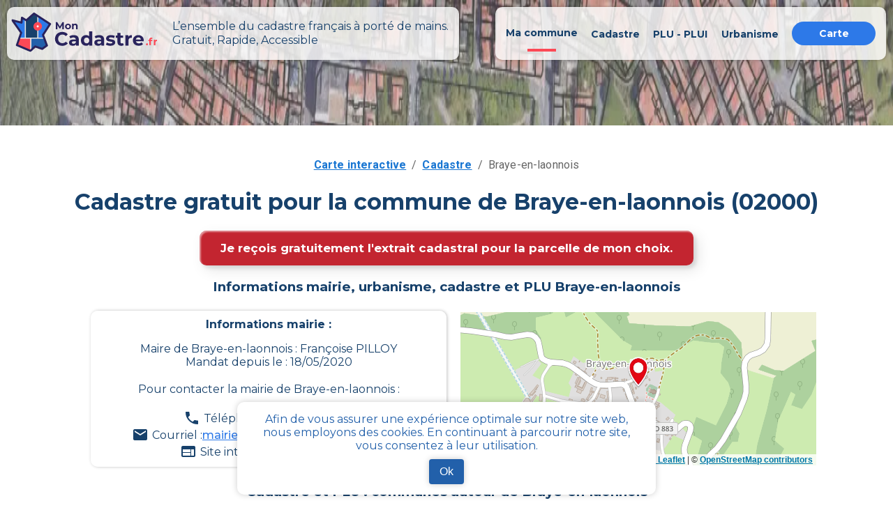

--- FILE ---
content_type: text/html; charset=utf-8
request_url: https://mon-cadastre.fr/cadastre-02000-braye-en-laonnois
body_size: 9909
content:
<!DOCTYPE html><html lang="fr"><head><meta charSet="utf-8"/><meta name="viewport" content="width=device-width"/><link rel="apple-touch-icon" sizes="180x180" href="/apple-touch-icon.png"/><link rel="icon" type="image/png" sizes="32x32" href="/favicon-32x32.png"/><link rel="icon" type="image/png" sizes="16x16" href="/favicon-16x16.png"/><link rel="manifest" href="/site.webmanifest"/><link rel="mask-icon" href="/safari-pinned-tab.svg" color="#5bbad5"/><link rel="canonical" href="https://mon-cadastre.fr/cadastre-02000-braye-en-laonnois"/><meta name="keywords" content="cadastre, cadastral, commune, parcelle, plan, section, urbanisme"/><meta property="og:url" content="https://mon-cadastre.fr/cadastre-02000-braye-en-laonnois"/><meta property="og:title" content="Tout le cadastre simple et gratuit - Braye-en-laonnois - MonCadastre.fr"/><meta name="twitter:title" content="Tout le cadastre simple et gratuit - Braye-en-laonnois - MonCadastre.fr"/><title>Tout le cadastre simple et gratuit - Braye-en-laonnois - MonCadastre.fr</title><meta name="description" content="Retrouvez les informations gouvernementales de votre commune braye-en-laonnois ainsi que ses documents d&#x27;urbanisme et le PLU (plan local d’urbanisme) gratuitement sur mon-cadastre.fr"/><meta property="og:type" content="website"/><meta property="og:site_name" content="Mon cadastre"/><meta property="og:description" content="Retrouvez les informations gouvernementales de votre commune braye-en-laonnois ainsi que ses documents d&#x27;urbanisme et le PLU (plan local d’urbanisme) gratuitement sur mon-cadastre.fr"/><meta property="og:image" content="/images/mon_cadastre_carte.png"/><meta property="og:image:alt" content="mon cadastre carte"/><meta property="og:locale" content="fr_FR"/><meta name="twitter:card" content="summary"/><meta name="twitter:description" content="Retrouvez les informations gouvernementales de votre commune braye-en-laonnois ainsi que ses documents d&#x27;urbanisme et le PLU (plan local d’urbanisme) gratuitement sur mon-cadastre.fr"/><meta name="twitter:image" content="/images/mon_cadastre_carte.png"/><meta name="twitter:image:alt" content="mon cadastre carte"/><meta name="next-head-count" content="24"/><script async="" src="https://www.googletagmanager.com/gtag/js?id=G-6314SGNRV4"></script><script>
    window.dataLayer = window.dataLayer || [];
    function gtag(){dataLayer.push(arguments);}
    gtag('js', new Date());
    gtag('config', 'G-6314SGNRV4', {
    page_path: window.location.pathname,
    });
     </script><meta name="application-name" content="Mon Cadastre"/><link rel="preconnect" href="https://fonts.gstatic.com" crossorigin /><link rel="preload" href="/_next/static/css/e04449efa6a4fe53.css" as="style" crossorigin=""/><link rel="stylesheet" href="/_next/static/css/e04449efa6a4fe53.css" crossorigin="" data-n-g=""/><link rel="preload" href="/_next/static/css/6d374f833a3801fb.css" as="style" crossorigin=""/><link rel="stylesheet" href="/_next/static/css/6d374f833a3801fb.css" crossorigin="" data-n-p=""/><noscript data-n-css=""></noscript><script defer="" crossorigin="" nomodule="" src="/_next/static/chunks/polyfills-c67a75d1b6f99dc8.js"></script><script src="/_next/static/chunks/webpack-32f9205ecfd5afa3.js" defer="" crossorigin=""></script><script src="/_next/static/chunks/framework-a00601089621e788.js" defer="" crossorigin=""></script><script src="/_next/static/chunks/main-ab476d0b4b7f7934.js" defer="" crossorigin=""></script><script src="/_next/static/chunks/pages/_app-d60bbbd4aef8808b.js" defer="" crossorigin=""></script><script src="/_next/static/chunks/797-865b61a18bfc02a5.js" defer="" crossorigin=""></script><script src="/_next/static/chunks/990-97d6059aa73979c7.js" defer="" crossorigin=""></script><script src="/_next/static/chunks/939-818b2b67a3a67992.js" defer="" crossorigin=""></script><script src="/_next/static/chunks/pages/cadastre/%5BpostalCode%5D/%5BcityName%5D-2787c1d41f157a0b.js" defer="" crossorigin=""></script><script src="/_next/static/gEmPMuotb1xHslfY2jVUV/_buildManifest.js" defer="" crossorigin=""></script><script src="/_next/static/gEmPMuotb1xHslfY2jVUV/_ssgManifest.js" defer="" crossorigin=""></script><style data-emotion="css "></style><style data-href="https://fonts.googleapis.com/css?family=Roboto:300,400,500,700&display=swap">@font-face{font-family:'Roboto';font-style:normal;font-weight:300;font-stretch:normal;font-display:swap;src:url(https://fonts.gstatic.com/l/font?kit=KFOMCnqEu92Fr1ME7kSn66aGLdTylUAMQXC89YmC2DPNWuaabVmUiAw&skey=a0a0114a1dcab3ac&v=v50) format('woff')}@font-face{font-family:'Roboto';font-style:normal;font-weight:400;font-stretch:normal;font-display:swap;src:url(https://fonts.gstatic.com/l/font?kit=KFOMCnqEu92Fr1ME7kSn66aGLdTylUAMQXC89YmC2DPNWubEbVmUiAw&skey=a0a0114a1dcab3ac&v=v50) format('woff')}@font-face{font-family:'Roboto';font-style:normal;font-weight:500;font-stretch:normal;font-display:swap;src:url(https://fonts.gstatic.com/l/font?kit=KFOMCnqEu92Fr1ME7kSn66aGLdTylUAMQXC89YmC2DPNWub2bVmUiAw&skey=a0a0114a1dcab3ac&v=v50) format('woff')}@font-face{font-family:'Roboto';font-style:normal;font-weight:700;font-stretch:normal;font-display:swap;src:url(https://fonts.gstatic.com/l/font?kit=KFOMCnqEu92Fr1ME7kSn66aGLdTylUAMQXC89YmC2DPNWuYjalmUiAw&skey=a0a0114a1dcab3ac&v=v50) format('woff')}@font-face{font-family:'Roboto';font-style:normal;font-weight:300;font-stretch:100%;font-display:swap;src:url(https://fonts.gstatic.com/s/roboto/v50/KFO7CnqEu92Fr1ME7kSn66aGLdTylUAMa3GUBHMdazTgWw.woff2) format('woff2');unicode-range:U+0460-052F,U+1C80-1C8A,U+20B4,U+2DE0-2DFF,U+A640-A69F,U+FE2E-FE2F}@font-face{font-family:'Roboto';font-style:normal;font-weight:300;font-stretch:100%;font-display:swap;src:url(https://fonts.gstatic.com/s/roboto/v50/KFO7CnqEu92Fr1ME7kSn66aGLdTylUAMa3iUBHMdazTgWw.woff2) format('woff2');unicode-range:U+0301,U+0400-045F,U+0490-0491,U+04B0-04B1,U+2116}@font-face{font-family:'Roboto';font-style:normal;font-weight:300;font-stretch:100%;font-display:swap;src:url(https://fonts.gstatic.com/s/roboto/v50/KFO7CnqEu92Fr1ME7kSn66aGLdTylUAMa3CUBHMdazTgWw.woff2) format('woff2');unicode-range:U+1F00-1FFF}@font-face{font-family:'Roboto';font-style:normal;font-weight:300;font-stretch:100%;font-display:swap;src:url(https://fonts.gstatic.com/s/roboto/v50/KFO7CnqEu92Fr1ME7kSn66aGLdTylUAMa3-UBHMdazTgWw.woff2) format('woff2');unicode-range:U+0370-0377,U+037A-037F,U+0384-038A,U+038C,U+038E-03A1,U+03A3-03FF}@font-face{font-family:'Roboto';font-style:normal;font-weight:300;font-stretch:100%;font-display:swap;src:url(https://fonts.gstatic.com/s/roboto/v50/KFO7CnqEu92Fr1ME7kSn66aGLdTylUAMawCUBHMdazTgWw.woff2) format('woff2');unicode-range:U+0302-0303,U+0305,U+0307-0308,U+0310,U+0312,U+0315,U+031A,U+0326-0327,U+032C,U+032F-0330,U+0332-0333,U+0338,U+033A,U+0346,U+034D,U+0391-03A1,U+03A3-03A9,U+03B1-03C9,U+03D1,U+03D5-03D6,U+03F0-03F1,U+03F4-03F5,U+2016-2017,U+2034-2038,U+203C,U+2040,U+2043,U+2047,U+2050,U+2057,U+205F,U+2070-2071,U+2074-208E,U+2090-209C,U+20D0-20DC,U+20E1,U+20E5-20EF,U+2100-2112,U+2114-2115,U+2117-2121,U+2123-214F,U+2190,U+2192,U+2194-21AE,U+21B0-21E5,U+21F1-21F2,U+21F4-2211,U+2213-2214,U+2216-22FF,U+2308-230B,U+2310,U+2319,U+231C-2321,U+2336-237A,U+237C,U+2395,U+239B-23B7,U+23D0,U+23DC-23E1,U+2474-2475,U+25AF,U+25B3,U+25B7,U+25BD,U+25C1,U+25CA,U+25CC,U+25FB,U+266D-266F,U+27C0-27FF,U+2900-2AFF,U+2B0E-2B11,U+2B30-2B4C,U+2BFE,U+3030,U+FF5B,U+FF5D,U+1D400-1D7FF,U+1EE00-1EEFF}@font-face{font-family:'Roboto';font-style:normal;font-weight:300;font-stretch:100%;font-display:swap;src:url(https://fonts.gstatic.com/s/roboto/v50/KFO7CnqEu92Fr1ME7kSn66aGLdTylUAMaxKUBHMdazTgWw.woff2) format('woff2');unicode-range:U+0001-000C,U+000E-001F,U+007F-009F,U+20DD-20E0,U+20E2-20E4,U+2150-218F,U+2190,U+2192,U+2194-2199,U+21AF,U+21E6-21F0,U+21F3,U+2218-2219,U+2299,U+22C4-22C6,U+2300-243F,U+2440-244A,U+2460-24FF,U+25A0-27BF,U+2800-28FF,U+2921-2922,U+2981,U+29BF,U+29EB,U+2B00-2BFF,U+4DC0-4DFF,U+FFF9-FFFB,U+10140-1018E,U+10190-1019C,U+101A0,U+101D0-101FD,U+102E0-102FB,U+10E60-10E7E,U+1D2C0-1D2D3,U+1D2E0-1D37F,U+1F000-1F0FF,U+1F100-1F1AD,U+1F1E6-1F1FF,U+1F30D-1F30F,U+1F315,U+1F31C,U+1F31E,U+1F320-1F32C,U+1F336,U+1F378,U+1F37D,U+1F382,U+1F393-1F39F,U+1F3A7-1F3A8,U+1F3AC-1F3AF,U+1F3C2,U+1F3C4-1F3C6,U+1F3CA-1F3CE,U+1F3D4-1F3E0,U+1F3ED,U+1F3F1-1F3F3,U+1F3F5-1F3F7,U+1F408,U+1F415,U+1F41F,U+1F426,U+1F43F,U+1F441-1F442,U+1F444,U+1F446-1F449,U+1F44C-1F44E,U+1F453,U+1F46A,U+1F47D,U+1F4A3,U+1F4B0,U+1F4B3,U+1F4B9,U+1F4BB,U+1F4BF,U+1F4C8-1F4CB,U+1F4D6,U+1F4DA,U+1F4DF,U+1F4E3-1F4E6,U+1F4EA-1F4ED,U+1F4F7,U+1F4F9-1F4FB,U+1F4FD-1F4FE,U+1F503,U+1F507-1F50B,U+1F50D,U+1F512-1F513,U+1F53E-1F54A,U+1F54F-1F5FA,U+1F610,U+1F650-1F67F,U+1F687,U+1F68D,U+1F691,U+1F694,U+1F698,U+1F6AD,U+1F6B2,U+1F6B9-1F6BA,U+1F6BC,U+1F6C6-1F6CF,U+1F6D3-1F6D7,U+1F6E0-1F6EA,U+1F6F0-1F6F3,U+1F6F7-1F6FC,U+1F700-1F7FF,U+1F800-1F80B,U+1F810-1F847,U+1F850-1F859,U+1F860-1F887,U+1F890-1F8AD,U+1F8B0-1F8BB,U+1F8C0-1F8C1,U+1F900-1F90B,U+1F93B,U+1F946,U+1F984,U+1F996,U+1F9E9,U+1FA00-1FA6F,U+1FA70-1FA7C,U+1FA80-1FA89,U+1FA8F-1FAC6,U+1FACE-1FADC,U+1FADF-1FAE9,U+1FAF0-1FAF8,U+1FB00-1FBFF}@font-face{font-family:'Roboto';font-style:normal;font-weight:300;font-stretch:100%;font-display:swap;src:url(https://fonts.gstatic.com/s/roboto/v50/KFO7CnqEu92Fr1ME7kSn66aGLdTylUAMa3OUBHMdazTgWw.woff2) format('woff2');unicode-range:U+0102-0103,U+0110-0111,U+0128-0129,U+0168-0169,U+01A0-01A1,U+01AF-01B0,U+0300-0301,U+0303-0304,U+0308-0309,U+0323,U+0329,U+1EA0-1EF9,U+20AB}@font-face{font-family:'Roboto';font-style:normal;font-weight:300;font-stretch:100%;font-display:swap;src:url(https://fonts.gstatic.com/s/roboto/v50/KFO7CnqEu92Fr1ME7kSn66aGLdTylUAMa3KUBHMdazTgWw.woff2) format('woff2');unicode-range:U+0100-02BA,U+02BD-02C5,U+02C7-02CC,U+02CE-02D7,U+02DD-02FF,U+0304,U+0308,U+0329,U+1D00-1DBF,U+1E00-1E9F,U+1EF2-1EFF,U+2020,U+20A0-20AB,U+20AD-20C0,U+2113,U+2C60-2C7F,U+A720-A7FF}@font-face{font-family:'Roboto';font-style:normal;font-weight:300;font-stretch:100%;font-display:swap;src:url(https://fonts.gstatic.com/s/roboto/v50/KFO7CnqEu92Fr1ME7kSn66aGLdTylUAMa3yUBHMdazQ.woff2) format('woff2');unicode-range:U+0000-00FF,U+0131,U+0152-0153,U+02BB-02BC,U+02C6,U+02DA,U+02DC,U+0304,U+0308,U+0329,U+2000-206F,U+20AC,U+2122,U+2191,U+2193,U+2212,U+2215,U+FEFF,U+FFFD}@font-face{font-family:'Roboto';font-style:normal;font-weight:400;font-stretch:100%;font-display:swap;src:url(https://fonts.gstatic.com/s/roboto/v50/KFO7CnqEu92Fr1ME7kSn66aGLdTylUAMa3GUBHMdazTgWw.woff2) format('woff2');unicode-range:U+0460-052F,U+1C80-1C8A,U+20B4,U+2DE0-2DFF,U+A640-A69F,U+FE2E-FE2F}@font-face{font-family:'Roboto';font-style:normal;font-weight:400;font-stretch:100%;font-display:swap;src:url(https://fonts.gstatic.com/s/roboto/v50/KFO7CnqEu92Fr1ME7kSn66aGLdTylUAMa3iUBHMdazTgWw.woff2) format('woff2');unicode-range:U+0301,U+0400-045F,U+0490-0491,U+04B0-04B1,U+2116}@font-face{font-family:'Roboto';font-style:normal;font-weight:400;font-stretch:100%;font-display:swap;src:url(https://fonts.gstatic.com/s/roboto/v50/KFO7CnqEu92Fr1ME7kSn66aGLdTylUAMa3CUBHMdazTgWw.woff2) format('woff2');unicode-range:U+1F00-1FFF}@font-face{font-family:'Roboto';font-style:normal;font-weight:400;font-stretch:100%;font-display:swap;src:url(https://fonts.gstatic.com/s/roboto/v50/KFO7CnqEu92Fr1ME7kSn66aGLdTylUAMa3-UBHMdazTgWw.woff2) format('woff2');unicode-range:U+0370-0377,U+037A-037F,U+0384-038A,U+038C,U+038E-03A1,U+03A3-03FF}@font-face{font-family:'Roboto';font-style:normal;font-weight:400;font-stretch:100%;font-display:swap;src:url(https://fonts.gstatic.com/s/roboto/v50/KFO7CnqEu92Fr1ME7kSn66aGLdTylUAMawCUBHMdazTgWw.woff2) format('woff2');unicode-range:U+0302-0303,U+0305,U+0307-0308,U+0310,U+0312,U+0315,U+031A,U+0326-0327,U+032C,U+032F-0330,U+0332-0333,U+0338,U+033A,U+0346,U+034D,U+0391-03A1,U+03A3-03A9,U+03B1-03C9,U+03D1,U+03D5-03D6,U+03F0-03F1,U+03F4-03F5,U+2016-2017,U+2034-2038,U+203C,U+2040,U+2043,U+2047,U+2050,U+2057,U+205F,U+2070-2071,U+2074-208E,U+2090-209C,U+20D0-20DC,U+20E1,U+20E5-20EF,U+2100-2112,U+2114-2115,U+2117-2121,U+2123-214F,U+2190,U+2192,U+2194-21AE,U+21B0-21E5,U+21F1-21F2,U+21F4-2211,U+2213-2214,U+2216-22FF,U+2308-230B,U+2310,U+2319,U+231C-2321,U+2336-237A,U+237C,U+2395,U+239B-23B7,U+23D0,U+23DC-23E1,U+2474-2475,U+25AF,U+25B3,U+25B7,U+25BD,U+25C1,U+25CA,U+25CC,U+25FB,U+266D-266F,U+27C0-27FF,U+2900-2AFF,U+2B0E-2B11,U+2B30-2B4C,U+2BFE,U+3030,U+FF5B,U+FF5D,U+1D400-1D7FF,U+1EE00-1EEFF}@font-face{font-family:'Roboto';font-style:normal;font-weight:400;font-stretch:100%;font-display:swap;src:url(https://fonts.gstatic.com/s/roboto/v50/KFO7CnqEu92Fr1ME7kSn66aGLdTylUAMaxKUBHMdazTgWw.woff2) format('woff2');unicode-range:U+0001-000C,U+000E-001F,U+007F-009F,U+20DD-20E0,U+20E2-20E4,U+2150-218F,U+2190,U+2192,U+2194-2199,U+21AF,U+21E6-21F0,U+21F3,U+2218-2219,U+2299,U+22C4-22C6,U+2300-243F,U+2440-244A,U+2460-24FF,U+25A0-27BF,U+2800-28FF,U+2921-2922,U+2981,U+29BF,U+29EB,U+2B00-2BFF,U+4DC0-4DFF,U+FFF9-FFFB,U+10140-1018E,U+10190-1019C,U+101A0,U+101D0-101FD,U+102E0-102FB,U+10E60-10E7E,U+1D2C0-1D2D3,U+1D2E0-1D37F,U+1F000-1F0FF,U+1F100-1F1AD,U+1F1E6-1F1FF,U+1F30D-1F30F,U+1F315,U+1F31C,U+1F31E,U+1F320-1F32C,U+1F336,U+1F378,U+1F37D,U+1F382,U+1F393-1F39F,U+1F3A7-1F3A8,U+1F3AC-1F3AF,U+1F3C2,U+1F3C4-1F3C6,U+1F3CA-1F3CE,U+1F3D4-1F3E0,U+1F3ED,U+1F3F1-1F3F3,U+1F3F5-1F3F7,U+1F408,U+1F415,U+1F41F,U+1F426,U+1F43F,U+1F441-1F442,U+1F444,U+1F446-1F449,U+1F44C-1F44E,U+1F453,U+1F46A,U+1F47D,U+1F4A3,U+1F4B0,U+1F4B3,U+1F4B9,U+1F4BB,U+1F4BF,U+1F4C8-1F4CB,U+1F4D6,U+1F4DA,U+1F4DF,U+1F4E3-1F4E6,U+1F4EA-1F4ED,U+1F4F7,U+1F4F9-1F4FB,U+1F4FD-1F4FE,U+1F503,U+1F507-1F50B,U+1F50D,U+1F512-1F513,U+1F53E-1F54A,U+1F54F-1F5FA,U+1F610,U+1F650-1F67F,U+1F687,U+1F68D,U+1F691,U+1F694,U+1F698,U+1F6AD,U+1F6B2,U+1F6B9-1F6BA,U+1F6BC,U+1F6C6-1F6CF,U+1F6D3-1F6D7,U+1F6E0-1F6EA,U+1F6F0-1F6F3,U+1F6F7-1F6FC,U+1F700-1F7FF,U+1F800-1F80B,U+1F810-1F847,U+1F850-1F859,U+1F860-1F887,U+1F890-1F8AD,U+1F8B0-1F8BB,U+1F8C0-1F8C1,U+1F900-1F90B,U+1F93B,U+1F946,U+1F984,U+1F996,U+1F9E9,U+1FA00-1FA6F,U+1FA70-1FA7C,U+1FA80-1FA89,U+1FA8F-1FAC6,U+1FACE-1FADC,U+1FADF-1FAE9,U+1FAF0-1FAF8,U+1FB00-1FBFF}@font-face{font-family:'Roboto';font-style:normal;font-weight:400;font-stretch:100%;font-display:swap;src:url(https://fonts.gstatic.com/s/roboto/v50/KFO7CnqEu92Fr1ME7kSn66aGLdTylUAMa3OUBHMdazTgWw.woff2) format('woff2');unicode-range:U+0102-0103,U+0110-0111,U+0128-0129,U+0168-0169,U+01A0-01A1,U+01AF-01B0,U+0300-0301,U+0303-0304,U+0308-0309,U+0323,U+0329,U+1EA0-1EF9,U+20AB}@font-face{font-family:'Roboto';font-style:normal;font-weight:400;font-stretch:100%;font-display:swap;src:url(https://fonts.gstatic.com/s/roboto/v50/KFO7CnqEu92Fr1ME7kSn66aGLdTylUAMa3KUBHMdazTgWw.woff2) format('woff2');unicode-range:U+0100-02BA,U+02BD-02C5,U+02C7-02CC,U+02CE-02D7,U+02DD-02FF,U+0304,U+0308,U+0329,U+1D00-1DBF,U+1E00-1E9F,U+1EF2-1EFF,U+2020,U+20A0-20AB,U+20AD-20C0,U+2113,U+2C60-2C7F,U+A720-A7FF}@font-face{font-family:'Roboto';font-style:normal;font-weight:400;font-stretch:100%;font-display:swap;src:url(https://fonts.gstatic.com/s/roboto/v50/KFO7CnqEu92Fr1ME7kSn66aGLdTylUAMa3yUBHMdazQ.woff2) format('woff2');unicode-range:U+0000-00FF,U+0131,U+0152-0153,U+02BB-02BC,U+02C6,U+02DA,U+02DC,U+0304,U+0308,U+0329,U+2000-206F,U+20AC,U+2122,U+2191,U+2193,U+2212,U+2215,U+FEFF,U+FFFD}@font-face{font-family:'Roboto';font-style:normal;font-weight:500;font-stretch:100%;font-display:swap;src:url(https://fonts.gstatic.com/s/roboto/v50/KFO7CnqEu92Fr1ME7kSn66aGLdTylUAMa3GUBHMdazTgWw.woff2) format('woff2');unicode-range:U+0460-052F,U+1C80-1C8A,U+20B4,U+2DE0-2DFF,U+A640-A69F,U+FE2E-FE2F}@font-face{font-family:'Roboto';font-style:normal;font-weight:500;font-stretch:100%;font-display:swap;src:url(https://fonts.gstatic.com/s/roboto/v50/KFO7CnqEu92Fr1ME7kSn66aGLdTylUAMa3iUBHMdazTgWw.woff2) format('woff2');unicode-range:U+0301,U+0400-045F,U+0490-0491,U+04B0-04B1,U+2116}@font-face{font-family:'Roboto';font-style:normal;font-weight:500;font-stretch:100%;font-display:swap;src:url(https://fonts.gstatic.com/s/roboto/v50/KFO7CnqEu92Fr1ME7kSn66aGLdTylUAMa3CUBHMdazTgWw.woff2) format('woff2');unicode-range:U+1F00-1FFF}@font-face{font-family:'Roboto';font-style:normal;font-weight:500;font-stretch:100%;font-display:swap;src:url(https://fonts.gstatic.com/s/roboto/v50/KFO7CnqEu92Fr1ME7kSn66aGLdTylUAMa3-UBHMdazTgWw.woff2) format('woff2');unicode-range:U+0370-0377,U+037A-037F,U+0384-038A,U+038C,U+038E-03A1,U+03A3-03FF}@font-face{font-family:'Roboto';font-style:normal;font-weight:500;font-stretch:100%;font-display:swap;src:url(https://fonts.gstatic.com/s/roboto/v50/KFO7CnqEu92Fr1ME7kSn66aGLdTylUAMawCUBHMdazTgWw.woff2) format('woff2');unicode-range:U+0302-0303,U+0305,U+0307-0308,U+0310,U+0312,U+0315,U+031A,U+0326-0327,U+032C,U+032F-0330,U+0332-0333,U+0338,U+033A,U+0346,U+034D,U+0391-03A1,U+03A3-03A9,U+03B1-03C9,U+03D1,U+03D5-03D6,U+03F0-03F1,U+03F4-03F5,U+2016-2017,U+2034-2038,U+203C,U+2040,U+2043,U+2047,U+2050,U+2057,U+205F,U+2070-2071,U+2074-208E,U+2090-209C,U+20D0-20DC,U+20E1,U+20E5-20EF,U+2100-2112,U+2114-2115,U+2117-2121,U+2123-214F,U+2190,U+2192,U+2194-21AE,U+21B0-21E5,U+21F1-21F2,U+21F4-2211,U+2213-2214,U+2216-22FF,U+2308-230B,U+2310,U+2319,U+231C-2321,U+2336-237A,U+237C,U+2395,U+239B-23B7,U+23D0,U+23DC-23E1,U+2474-2475,U+25AF,U+25B3,U+25B7,U+25BD,U+25C1,U+25CA,U+25CC,U+25FB,U+266D-266F,U+27C0-27FF,U+2900-2AFF,U+2B0E-2B11,U+2B30-2B4C,U+2BFE,U+3030,U+FF5B,U+FF5D,U+1D400-1D7FF,U+1EE00-1EEFF}@font-face{font-family:'Roboto';font-style:normal;font-weight:500;font-stretch:100%;font-display:swap;src:url(https://fonts.gstatic.com/s/roboto/v50/KFO7CnqEu92Fr1ME7kSn66aGLdTylUAMaxKUBHMdazTgWw.woff2) format('woff2');unicode-range:U+0001-000C,U+000E-001F,U+007F-009F,U+20DD-20E0,U+20E2-20E4,U+2150-218F,U+2190,U+2192,U+2194-2199,U+21AF,U+21E6-21F0,U+21F3,U+2218-2219,U+2299,U+22C4-22C6,U+2300-243F,U+2440-244A,U+2460-24FF,U+25A0-27BF,U+2800-28FF,U+2921-2922,U+2981,U+29BF,U+29EB,U+2B00-2BFF,U+4DC0-4DFF,U+FFF9-FFFB,U+10140-1018E,U+10190-1019C,U+101A0,U+101D0-101FD,U+102E0-102FB,U+10E60-10E7E,U+1D2C0-1D2D3,U+1D2E0-1D37F,U+1F000-1F0FF,U+1F100-1F1AD,U+1F1E6-1F1FF,U+1F30D-1F30F,U+1F315,U+1F31C,U+1F31E,U+1F320-1F32C,U+1F336,U+1F378,U+1F37D,U+1F382,U+1F393-1F39F,U+1F3A7-1F3A8,U+1F3AC-1F3AF,U+1F3C2,U+1F3C4-1F3C6,U+1F3CA-1F3CE,U+1F3D4-1F3E0,U+1F3ED,U+1F3F1-1F3F3,U+1F3F5-1F3F7,U+1F408,U+1F415,U+1F41F,U+1F426,U+1F43F,U+1F441-1F442,U+1F444,U+1F446-1F449,U+1F44C-1F44E,U+1F453,U+1F46A,U+1F47D,U+1F4A3,U+1F4B0,U+1F4B3,U+1F4B9,U+1F4BB,U+1F4BF,U+1F4C8-1F4CB,U+1F4D6,U+1F4DA,U+1F4DF,U+1F4E3-1F4E6,U+1F4EA-1F4ED,U+1F4F7,U+1F4F9-1F4FB,U+1F4FD-1F4FE,U+1F503,U+1F507-1F50B,U+1F50D,U+1F512-1F513,U+1F53E-1F54A,U+1F54F-1F5FA,U+1F610,U+1F650-1F67F,U+1F687,U+1F68D,U+1F691,U+1F694,U+1F698,U+1F6AD,U+1F6B2,U+1F6B9-1F6BA,U+1F6BC,U+1F6C6-1F6CF,U+1F6D3-1F6D7,U+1F6E0-1F6EA,U+1F6F0-1F6F3,U+1F6F7-1F6FC,U+1F700-1F7FF,U+1F800-1F80B,U+1F810-1F847,U+1F850-1F859,U+1F860-1F887,U+1F890-1F8AD,U+1F8B0-1F8BB,U+1F8C0-1F8C1,U+1F900-1F90B,U+1F93B,U+1F946,U+1F984,U+1F996,U+1F9E9,U+1FA00-1FA6F,U+1FA70-1FA7C,U+1FA80-1FA89,U+1FA8F-1FAC6,U+1FACE-1FADC,U+1FADF-1FAE9,U+1FAF0-1FAF8,U+1FB00-1FBFF}@font-face{font-family:'Roboto';font-style:normal;font-weight:500;font-stretch:100%;font-display:swap;src:url(https://fonts.gstatic.com/s/roboto/v50/KFO7CnqEu92Fr1ME7kSn66aGLdTylUAMa3OUBHMdazTgWw.woff2) format('woff2');unicode-range:U+0102-0103,U+0110-0111,U+0128-0129,U+0168-0169,U+01A0-01A1,U+01AF-01B0,U+0300-0301,U+0303-0304,U+0308-0309,U+0323,U+0329,U+1EA0-1EF9,U+20AB}@font-face{font-family:'Roboto';font-style:normal;font-weight:500;font-stretch:100%;font-display:swap;src:url(https://fonts.gstatic.com/s/roboto/v50/KFO7CnqEu92Fr1ME7kSn66aGLdTylUAMa3KUBHMdazTgWw.woff2) format('woff2');unicode-range:U+0100-02BA,U+02BD-02C5,U+02C7-02CC,U+02CE-02D7,U+02DD-02FF,U+0304,U+0308,U+0329,U+1D00-1DBF,U+1E00-1E9F,U+1EF2-1EFF,U+2020,U+20A0-20AB,U+20AD-20C0,U+2113,U+2C60-2C7F,U+A720-A7FF}@font-face{font-family:'Roboto';font-style:normal;font-weight:500;font-stretch:100%;font-display:swap;src:url(https://fonts.gstatic.com/s/roboto/v50/KFO7CnqEu92Fr1ME7kSn66aGLdTylUAMa3yUBHMdazQ.woff2) format('woff2');unicode-range:U+0000-00FF,U+0131,U+0152-0153,U+02BB-02BC,U+02C6,U+02DA,U+02DC,U+0304,U+0308,U+0329,U+2000-206F,U+20AC,U+2122,U+2191,U+2193,U+2212,U+2215,U+FEFF,U+FFFD}@font-face{font-family:'Roboto';font-style:normal;font-weight:700;font-stretch:100%;font-display:swap;src:url(https://fonts.gstatic.com/s/roboto/v50/KFO7CnqEu92Fr1ME7kSn66aGLdTylUAMa3GUBHMdazTgWw.woff2) format('woff2');unicode-range:U+0460-052F,U+1C80-1C8A,U+20B4,U+2DE0-2DFF,U+A640-A69F,U+FE2E-FE2F}@font-face{font-family:'Roboto';font-style:normal;font-weight:700;font-stretch:100%;font-display:swap;src:url(https://fonts.gstatic.com/s/roboto/v50/KFO7CnqEu92Fr1ME7kSn66aGLdTylUAMa3iUBHMdazTgWw.woff2) format('woff2');unicode-range:U+0301,U+0400-045F,U+0490-0491,U+04B0-04B1,U+2116}@font-face{font-family:'Roboto';font-style:normal;font-weight:700;font-stretch:100%;font-display:swap;src:url(https://fonts.gstatic.com/s/roboto/v50/KFO7CnqEu92Fr1ME7kSn66aGLdTylUAMa3CUBHMdazTgWw.woff2) format('woff2');unicode-range:U+1F00-1FFF}@font-face{font-family:'Roboto';font-style:normal;font-weight:700;font-stretch:100%;font-display:swap;src:url(https://fonts.gstatic.com/s/roboto/v50/KFO7CnqEu92Fr1ME7kSn66aGLdTylUAMa3-UBHMdazTgWw.woff2) format('woff2');unicode-range:U+0370-0377,U+037A-037F,U+0384-038A,U+038C,U+038E-03A1,U+03A3-03FF}@font-face{font-family:'Roboto';font-style:normal;font-weight:700;font-stretch:100%;font-display:swap;src:url(https://fonts.gstatic.com/s/roboto/v50/KFO7CnqEu92Fr1ME7kSn66aGLdTylUAMawCUBHMdazTgWw.woff2) format('woff2');unicode-range:U+0302-0303,U+0305,U+0307-0308,U+0310,U+0312,U+0315,U+031A,U+0326-0327,U+032C,U+032F-0330,U+0332-0333,U+0338,U+033A,U+0346,U+034D,U+0391-03A1,U+03A3-03A9,U+03B1-03C9,U+03D1,U+03D5-03D6,U+03F0-03F1,U+03F4-03F5,U+2016-2017,U+2034-2038,U+203C,U+2040,U+2043,U+2047,U+2050,U+2057,U+205F,U+2070-2071,U+2074-208E,U+2090-209C,U+20D0-20DC,U+20E1,U+20E5-20EF,U+2100-2112,U+2114-2115,U+2117-2121,U+2123-214F,U+2190,U+2192,U+2194-21AE,U+21B0-21E5,U+21F1-21F2,U+21F4-2211,U+2213-2214,U+2216-22FF,U+2308-230B,U+2310,U+2319,U+231C-2321,U+2336-237A,U+237C,U+2395,U+239B-23B7,U+23D0,U+23DC-23E1,U+2474-2475,U+25AF,U+25B3,U+25B7,U+25BD,U+25C1,U+25CA,U+25CC,U+25FB,U+266D-266F,U+27C0-27FF,U+2900-2AFF,U+2B0E-2B11,U+2B30-2B4C,U+2BFE,U+3030,U+FF5B,U+FF5D,U+1D400-1D7FF,U+1EE00-1EEFF}@font-face{font-family:'Roboto';font-style:normal;font-weight:700;font-stretch:100%;font-display:swap;src:url(https://fonts.gstatic.com/s/roboto/v50/KFO7CnqEu92Fr1ME7kSn66aGLdTylUAMaxKUBHMdazTgWw.woff2) format('woff2');unicode-range:U+0001-000C,U+000E-001F,U+007F-009F,U+20DD-20E0,U+20E2-20E4,U+2150-218F,U+2190,U+2192,U+2194-2199,U+21AF,U+21E6-21F0,U+21F3,U+2218-2219,U+2299,U+22C4-22C6,U+2300-243F,U+2440-244A,U+2460-24FF,U+25A0-27BF,U+2800-28FF,U+2921-2922,U+2981,U+29BF,U+29EB,U+2B00-2BFF,U+4DC0-4DFF,U+FFF9-FFFB,U+10140-1018E,U+10190-1019C,U+101A0,U+101D0-101FD,U+102E0-102FB,U+10E60-10E7E,U+1D2C0-1D2D3,U+1D2E0-1D37F,U+1F000-1F0FF,U+1F100-1F1AD,U+1F1E6-1F1FF,U+1F30D-1F30F,U+1F315,U+1F31C,U+1F31E,U+1F320-1F32C,U+1F336,U+1F378,U+1F37D,U+1F382,U+1F393-1F39F,U+1F3A7-1F3A8,U+1F3AC-1F3AF,U+1F3C2,U+1F3C4-1F3C6,U+1F3CA-1F3CE,U+1F3D4-1F3E0,U+1F3ED,U+1F3F1-1F3F3,U+1F3F5-1F3F7,U+1F408,U+1F415,U+1F41F,U+1F426,U+1F43F,U+1F441-1F442,U+1F444,U+1F446-1F449,U+1F44C-1F44E,U+1F453,U+1F46A,U+1F47D,U+1F4A3,U+1F4B0,U+1F4B3,U+1F4B9,U+1F4BB,U+1F4BF,U+1F4C8-1F4CB,U+1F4D6,U+1F4DA,U+1F4DF,U+1F4E3-1F4E6,U+1F4EA-1F4ED,U+1F4F7,U+1F4F9-1F4FB,U+1F4FD-1F4FE,U+1F503,U+1F507-1F50B,U+1F50D,U+1F512-1F513,U+1F53E-1F54A,U+1F54F-1F5FA,U+1F610,U+1F650-1F67F,U+1F687,U+1F68D,U+1F691,U+1F694,U+1F698,U+1F6AD,U+1F6B2,U+1F6B9-1F6BA,U+1F6BC,U+1F6C6-1F6CF,U+1F6D3-1F6D7,U+1F6E0-1F6EA,U+1F6F0-1F6F3,U+1F6F7-1F6FC,U+1F700-1F7FF,U+1F800-1F80B,U+1F810-1F847,U+1F850-1F859,U+1F860-1F887,U+1F890-1F8AD,U+1F8B0-1F8BB,U+1F8C0-1F8C1,U+1F900-1F90B,U+1F93B,U+1F946,U+1F984,U+1F996,U+1F9E9,U+1FA00-1FA6F,U+1FA70-1FA7C,U+1FA80-1FA89,U+1FA8F-1FAC6,U+1FACE-1FADC,U+1FADF-1FAE9,U+1FAF0-1FAF8,U+1FB00-1FBFF}@font-face{font-family:'Roboto';font-style:normal;font-weight:700;font-stretch:100%;font-display:swap;src:url(https://fonts.gstatic.com/s/roboto/v50/KFO7CnqEu92Fr1ME7kSn66aGLdTylUAMa3OUBHMdazTgWw.woff2) format('woff2');unicode-range:U+0102-0103,U+0110-0111,U+0128-0129,U+0168-0169,U+01A0-01A1,U+01AF-01B0,U+0300-0301,U+0303-0304,U+0308-0309,U+0323,U+0329,U+1EA0-1EF9,U+20AB}@font-face{font-family:'Roboto';font-style:normal;font-weight:700;font-stretch:100%;font-display:swap;src:url(https://fonts.gstatic.com/s/roboto/v50/KFO7CnqEu92Fr1ME7kSn66aGLdTylUAMa3KUBHMdazTgWw.woff2) format('woff2');unicode-range:U+0100-02BA,U+02BD-02C5,U+02C7-02CC,U+02CE-02D7,U+02DD-02FF,U+0304,U+0308,U+0329,U+1D00-1DBF,U+1E00-1E9F,U+1EF2-1EFF,U+2020,U+20A0-20AB,U+20AD-20C0,U+2113,U+2C60-2C7F,U+A720-A7FF}@font-face{font-family:'Roboto';font-style:normal;font-weight:700;font-stretch:100%;font-display:swap;src:url(https://fonts.gstatic.com/s/roboto/v50/KFO7CnqEu92Fr1ME7kSn66aGLdTylUAMa3yUBHMdazQ.woff2) format('woff2');unicode-range:U+0000-00FF,U+0131,U+0152-0153,U+02BB-02BC,U+02C6,U+02DA,U+02DC,U+0304,U+0308,U+0329,U+2000-206F,U+20AC,U+2122,U+2191,U+2193,U+2212,U+2215,U+FEFF,U+FFFD}</style></head><body><div id="__next"><div class="layout_layoutContainer__uNRWg"><main><div class="Logo_headerContainer__z541U"><a><img src="/images/mon_cadastre_logo.svg" alt="mon cadastre logo" title="mon cadastre logo" class="Logo_headerLogo___P0Sz"/></a><p class="Logo_headerText__zQhxd">L’ensemble du cadastre français à porté de mains.<br/>Gratuit, Rapide, Accessible</p></div><div class="Nav_navContainer___75gJ"><button type="button" class="Nav_navMobileIcon____e_2"><img alt="mon cadastre hamburger menu" title="mon cadastre hamburger menu" loading="lazy" width="24" height="24" decoding="async" data-nimg="1" style="color:transparent" src="/_next/static/media/mon_cadastre_hamburger_menu.f538ca19.webp"/></button><div class="Nav_navMobileMenuClose__GK2aE"><div class="Nav_containerNavTab__lkltQ"><a class="Nav_navTab__BH9HJ" href="/ma-commune"><p>Ma commune</p><div class="Nav_selectedLine__heg0y "></div></a></div></div><div class="Nav_navMobileMenuClose__GK2aE"><div class="Nav_containerNavTab__lkltQ"><a class="Nav_navTab__BH9HJ" href="/cadastre"><p>Cadastre</p><div class="Nav_selectedLine__heg0y "></div></a></div></div><div class="Nav_navMobileMenuClose__GK2aE"><div class="Nav_containerNavTab__lkltQ"><a class="Nav_navTab__BH9HJ" href="/plu"><p>PLU - PLUI</p><div class="Nav_selectedLine__heg0y "></div></a></div></div><div class="Nav_navMobileMenuClose__GK2aE"><div class="Nav_containerNavTab__lkltQ"><a class="Nav_navTab__BH9HJ" href="/urbanisme"><p>Urbanisme</p><div class="Nav_selectedLine__heg0y "></div></a></div></div><div class="Nav_cardTab__lVOLP Nav_navMobileMenuClose__GK2aE"><a href="/">Carte</a></div><p class="Nav_navMobileMenuClose__GK2aE Nav_cgu__Pndeb Nav_cguCopyright__mCoFl">© Mon cadastre 2023</p></div><div></div><div><div class="NavPage_bgWrap__PkfF9"><img alt="mon cadastre carte" title="mon cadastre carte" loading="lazy" width="700" height="600" decoding="async" data-nimg="1" style="color:transparent" srcSet="/images/mon_cadastre_carte.webp 1x, /images/mon_cadastre_carte.webp 2x" src="/images/mon_cadastre_carte.webp"/></div><div class="NavPage_container__tdyYQ"><div class="Cadastre_cadastre__TUxXe"><style data-emotion="css o3d33y">.css-o3d33y{margin:0;font-family:"Roboto","Helvetica","Arial",sans-serif;font-weight:400;font-size:1rem;line-height:1.5;letter-spacing:0.00938em;color:rgba(0, 0, 0, 0.6);}</style><nav class="MuiTypography-root MuiTypography-body1 MuiBreadcrumbs-root css-o3d33y"><style data-emotion="css nhb8h9">.css-nhb8h9{display:-webkit-box;display:-webkit-flex;display:-ms-flexbox;display:flex;-webkit-box-flex-wrap:wrap;-webkit-flex-wrap:wrap;-ms-flex-wrap:wrap;flex-wrap:wrap;-webkit-align-items:center;-webkit-box-align:center;-ms-flex-align:center;align-items:center;padding:0;margin:0;list-style:none;}</style><ol class="MuiBreadcrumbs-ol css-nhb8h9"><li class="MuiBreadcrumbs-li"><style data-emotion="css 1cl3ihv">.css-1cl3ihv{-webkit-text-decoration:underline;text-decoration:underline;text-decoration-color:rgba(25, 118, 210, 0.4);}.css-1cl3ihv:hover{text-decoration-color:inherit;}</style><style data-emotion="css z4r21k">.css-z4r21k{margin:0;font:inherit;color:#1976d2;-webkit-text-decoration:underline;text-decoration:underline;text-decoration-color:rgba(25, 118, 210, 0.4);}.css-z4r21k:hover{text-decoration-color:inherit;}</style><a class="MuiTypography-root MuiTypography-inherit MuiLink-root MuiLink-underlineAlways css-z4r21k" href="/">Carte interactive</a></li><style data-emotion="css 3mf706">.css-3mf706{display:-webkit-box;display:-webkit-flex;display:-ms-flexbox;display:flex;-webkit-user-select:none;-moz-user-select:none;-ms-user-select:none;user-select:none;margin-left:8px;margin-right:8px;}</style><li aria-hidden="true" class="MuiBreadcrumbs-separator css-3mf706">/</li><li class="MuiBreadcrumbs-li"><a class="MuiTypography-root MuiTypography-inherit MuiLink-root MuiLink-underlineAlways css-z4r21k" href="/cadastre">Cadastre</a></li><li aria-hidden="true" class="MuiBreadcrumbs-separator css-3mf706">/</li><li class="MuiBreadcrumbs-li"><style data-emotion="css 9l3uo3">.css-9l3uo3{margin:0;font-family:"Roboto","Helvetica","Arial",sans-serif;font-weight:400;font-size:1rem;line-height:1.5;letter-spacing:0.00938em;}</style><p class="MuiTypography-root MuiTypography-body1 css-9l3uo3">Braye-en-laonnois</p></li></ol></nav><h1>Cadastre gratuit pour la commune de Braye-en-laonnois (02000)</h1><button class="button_buttonCadastre__T9eID button_buttonSquare__OW7o3" type="button">Je reçois gratuitement l&#x27;extrait cadastral pour la parcelle de mon choix.</button><h3>Informations mairie, urbanisme, cadastre et PLU <!-- -->Braye-en-laonnois</h3><div class="Cadastre_infoMairie__B11pz"><div class="Cadastre_infoMairieText__Sp9w_"><h3>Informations mairie :</h3><p>Maire de Braye-en-laonnois : Françoise PILLOY</p><p>Mandat depuis le : 18/05/2020</p><p class="Cadastre_mairieContactTitle__tE42O">Pour contacter la mairie de <!-- -->Braye-en-laonnois<!-- --> :</p><p><style data-emotion="css vubbuv">.css-vubbuv{-webkit-user-select:none;-moz-user-select:none;-ms-user-select:none;user-select:none;width:1em;height:1em;display:inline-block;fill:currentColor;-webkit-flex-shrink:0;-ms-flex-negative:0;flex-shrink:0;-webkit-transition:fill 200ms cubic-bezier(0.4, 0, 0.2, 1) 0ms;transition:fill 200ms cubic-bezier(0.4, 0, 0.2, 1) 0ms;font-size:1.5rem;}</style><svg class="MuiSvgIcon-root MuiSvgIcon-fontSizeMedium css-vubbuv" focusable="false" aria-hidden="true" viewBox="0 0 24 24" data-testid="PhoneIcon"><path d="M6.62 10.79c1.44 2.83 3.76 5.14 6.59 6.59l2.2-2.2c.27-.27.67-.36 1.02-.24 1.12.37 2.33.57 3.57.57.55 0 1 .45 1 1V20c0 .55-.45 1-1 1-9.39 0-17-7.61-17-17 0-.55.45-1 1-1h3.5c.55 0 1 .45 1 1 0 1.25.2 2.45.57 3.57.11.35.03.74-.25 1.02z"></path></svg> <!-- -->Téléphone : 03 23 24 42 49</p><p><style data-emotion="css vubbuv">.css-vubbuv{-webkit-user-select:none;-moz-user-select:none;-ms-user-select:none;user-select:none;width:1em;height:1em;display:inline-block;fill:currentColor;-webkit-flex-shrink:0;-ms-flex-negative:0;flex-shrink:0;-webkit-transition:fill 200ms cubic-bezier(0.4, 0, 0.2, 1) 0ms;transition:fill 200ms cubic-bezier(0.4, 0, 0.2, 1) 0ms;font-size:1.5rem;}</style><svg class="MuiSvgIcon-root MuiSvgIcon-fontSizeMedium css-vubbuv" focusable="false" aria-hidden="true" viewBox="0 0 24 24" data-testid="EmailIcon"><path d="M20 4H4c-1.1 0-1.99.9-1.99 2L2 18c0 1.1.9 2 2 2h16c1.1 0 2-.9 2-2V6c0-1.1-.9-2-2-2m0 4-8 5-8-5V6l8 5 8-5z"></path></svg>Courriel :<!-- --> <a href="mailto:mairie.brayeenlaonnois@gmail.com" rel="nofollow noreferrer" target="_blank">mairie.brayeenlaonnois@gmail.com</a></p><p><style data-emotion="css vubbuv">.css-vubbuv{-webkit-user-select:none;-moz-user-select:none;-ms-user-select:none;user-select:none;width:1em;height:1em;display:inline-block;fill:currentColor;-webkit-flex-shrink:0;-ms-flex-negative:0;flex-shrink:0;-webkit-transition:fill 200ms cubic-bezier(0.4, 0, 0.2, 1) 0ms;transition:fill 200ms cubic-bezier(0.4, 0, 0.2, 1) 0ms;font-size:1.5rem;}</style><svg class="MuiSvgIcon-root MuiSvgIcon-fontSizeMedium css-vubbuv" focusable="false" aria-hidden="true" viewBox="0 0 24 24" data-testid="WebIcon"><path d="M20 4H4c-1.1 0-1.99.9-1.99 2L2 18c0 1.1.9 2 2 2h16c1.1 0 2-.9 2-2V6c0-1.1-.9-2-2-2m-5 14H4v-4h11zm0-5H4V9h11zm5 5h-4V9h4z"></path></svg> Site internet :<!-- --> <a href="Non renseigné" rel="nofollow noreferrer" target="_blank">Non renseigné</a></p></div></div><div class="Cadastre_citiesAround__Hu3Bd"><h3>Cadastre et PLU : communes autour de <!-- -->Braye-en-laonnois</h3><div class="Cadastre_citiesAroundContent__DFN_1"><div class="Cadastre_cityCard__Qh9HB"><a href="/cadastre-02820-courtrizy-et-fussigny"><strong>Courtrizy et fussigny (02820)</strong></a><p>Distance : 17.92 km</p><p>Superficie : 4.3 km²</p><p>Population : 66</p></div><div class="Cadastre_cityCard__Qh9HB"><a href="/cadastre-02800-versigny"><strong>Versigny (02800)</strong></a><p>Distance : 19.89 km</p><p>Superficie : 12.94 km²</p><p>Population : 479</p></div><div class="Cadastre_cityCard__Qh9HB"><a href="/cadastre-02860-arrancy"><strong>Arrancy (02860)</strong></a><p>Distance : 9.79 km</p><p>Superficie : 5.59 km²</p><p>Population : 54</p></div><div class="Cadastre_cityCard__Qh9HB"><a href="/cadastre-02800-travecy"><strong>Travecy (02800)</strong></a><p>Distance : 19.89 km</p><p>Superficie : 14.6 km²</p><p>Population : 684</p></div><div class="Cadastre_cityCard__Qh9HB"><a href="/cadastre-02320-wissignicourt"><strong>Wissignicourt (02320)</strong></a><p>Distance : 11.32 km</p><p>Superficie : 4.5 km²</p><p>Population : 167</p></div><div class="Cadastre_cityCard__Qh9HB"><a href="/cadastre-02820-berrieux"><strong>Berrieux (02820)</strong></a><p>Distance : 17.92 km</p><p>Superficie : 5.02 km²</p><p>Population : 191</p></div><div class="Cadastre_cityCard__Qh9HB"><a href="/cadastre-02000-barenton-cel"><strong>Barenton cel (02000)</strong></a><p>Distance : 0.00 km</p><p>Superficie : 6.72 km²</p><p>Population : 123</p></div><div class="Cadastre_cityCard__Qh9HB"><a href="/cadastre-02000-chambry"><strong>Chambry (02000)</strong></a><p>Distance : 0.00 km</p><p>Superficie : 8.93 km²</p><p>Population : 853</p></div><div class="Cadastre_cityCard__Qh9HB"><a href="/cadastre-02000-chery-les-pouilly"><strong>Chery les pouilly (02000)</strong></a><p>Distance : 0.00 km</p><p>Superficie : 17.42 km²</p><p>Population : 712</p></div></div></div><div class="Cadastre_environmental__oSpU_"><h3>Information environnementale</h3><ul><li><strong>Données sismiques<!-- --> : </strong>ex : 1 - Très faible ...</li><li><strong>Secteurs Batiments Historiques<!-- --> : </strong>Présence de bâtiments historiques (ex : Périmètre de 500 m de la Carrière de Froidmont ...)</li></ul></div><div class="Cadastre_basicTableContainer__LxyqR"><h3>Autorisations d’Urbanisme délivrées</h3><div class="Cadastre_content__HYMrA"><style data-emotion="css kge0eu">.css-kge0eu{width:100%;overflow-x:auto;}</style><div class="MuiTableContainer-root css-kge0eu"><style data-emotion="css 1owb465">.css-1owb465{display:table;width:100%;border-collapse:collapse;border-spacing:0;}.css-1owb465 caption{font-family:"Roboto","Helvetica","Arial",sans-serif;font-weight:400;font-size:0.875rem;line-height:1.43;letter-spacing:0.01071em;padding:16px;color:rgba(0, 0, 0, 0.6);text-align:left;caption-side:bottom;}</style><table class="MuiTable-root css-1owb465"><style data-emotion="css 1wbz3t9">.css-1wbz3t9{display:table-header-group;}</style><thead class="MuiTableHead-root css-1wbz3t9"><style data-emotion="css 1gqug66">.css-1gqug66{color:inherit;display:table-row;vertical-align:middle;outline:0;}.css-1gqug66.MuiTableRow-hover:hover{background-color:rgba(0, 0, 0, 0.04);}.css-1gqug66.Mui-selected{background-color:rgba(25, 118, 210, 0.08);}.css-1gqug66.Mui-selected:hover{background-color:rgba(25, 118, 210, 0.12);}</style><tr class="MuiTableRow-root MuiTableRow-head css-1gqug66"><style data-emotion="css 13njpue">.css-13njpue{font-family:"Roboto","Helvetica","Arial",sans-serif;font-weight:500;font-size:0.875rem;line-height:1.5rem;letter-spacing:0.01071em;display:table-cell;vertical-align:inherit;border-bottom:1px solid rgba(224, 224, 224, 1);text-align:left;padding:6px 16px;color:rgba(0, 0, 0, 0.87);}.css-13njpue.MuiTableCell-paddingCheckbox{width:24px;padding:0 12px 0 16px;}.css-13njpue.MuiTableCell-paddingCheckbox>*{padding:0;}</style><th class="MuiTableCell-root MuiTableCell-head MuiTableCell-sizeSmall css-13njpue" scope="col">Numéro d’autorisation</th><th class="MuiTableCell-root MuiTableCell-head MuiTableCell-sizeSmall css-13njpue" scope="col">Type</th><th class="MuiTableCell-root MuiTableCell-head MuiTableCell-sizeSmall css-13njpue" scope="col">Type d’autorisation</th><th class="MuiTableCell-root MuiTableCell-head MuiTableCell-sizeSmall css-13njpue" scope="col">Date d’autorisation</th><th class="MuiTableCell-root MuiTableCell-head MuiTableCell-sizeSmall css-13njpue" scope="col">Dénomination Demandeur</th></tr></thead><style data-emotion="css 1xnox0e">.css-1xnox0e{display:table-row-group;}</style><tbody class="MuiTableBody-root css-1xnox0e"><tr class="MuiTableRow-root css-1gqug66"><style data-emotion="css 1o6fzn1">.css-1o6fzn1{font-family:"Roboto","Helvetica","Arial",sans-serif;font-weight:400;font-size:0.875rem;line-height:1.43;letter-spacing:0.01071em;display:table-cell;vertical-align:inherit;border-bottom:1px solid rgba(224, 224, 224, 1);text-align:left;padding:6px 16px;color:rgba(0, 0, 0, 0.87);}.css-1o6fzn1.MuiTableCell-paddingCheckbox{width:24px;padding:0 12px 0 16px;}.css-1o6fzn1.MuiTableCell-paddingCheckbox>*{padding:0;}</style><td class="MuiTableCell-root MuiTableCell-body MuiTableCell-sizeSmall css-1o6fzn1">00211523L0003</td><td class="MuiTableCell-root MuiTableCell-body MuiTableCell-sizeSmall css-1o6fzn1">locaux professionnels</td><td class="MuiTableCell-root MuiTableCell-body MuiTableCell-sizeSmall css-1o6fzn1">DP</td><td class="MuiTableCell-root MuiTableCell-body MuiTableCell-sizeSmall css-1o6fzn1">13/04/2023</td><td class="MuiTableCell-root MuiTableCell-body MuiTableCell-sizeSmall css-1o6fzn1">ENEDIS</td></tr><tr class="MuiTableRow-root css-1gqug66"><td class="MuiTableCell-root MuiTableCell-body MuiTableCell-sizeSmall css-1o6fzn1">00211517L0001</td><td class="MuiTableCell-root MuiTableCell-body MuiTableCell-sizeSmall css-1o6fzn1">locaux professionnels</td><td class="MuiTableCell-root MuiTableCell-body MuiTableCell-sizeSmall css-1o6fzn1">PC</td><td class="MuiTableCell-root MuiTableCell-body MuiTableCell-sizeSmall css-1o6fzn1">07/04/2017</td><td class="MuiTableCell-root MuiTableCell-body MuiTableCell-sizeSmall css-1o6fzn1">GAEC DUFOUR FRERES</td></tr><tr class="MuiTableRow-root css-1gqug66"><td class="MuiTableCell-root MuiTableCell-body MuiTableCell-sizeSmall css-1o6fzn1">00211516L0001</td><td class="MuiTableCell-root MuiTableCell-body MuiTableCell-sizeSmall css-1o6fzn1">logements</td><td class="MuiTableCell-root MuiTableCell-body MuiTableCell-sizeSmall css-1o6fzn1">PC</td><td class="MuiTableCell-root MuiTableCell-body MuiTableCell-sizeSmall css-1o6fzn1">26/08/2016</td><td class="MuiTableCell-root MuiTableCell-body MuiTableCell-sizeSmall css-1o6fzn1">COMMUNE DE BRAYE EN LAONNOIS</td></tr><tr class="MuiTableRow-root css-1gqug66"><td class="MuiTableCell-root MuiTableCell-body MuiTableCell-sizeSmall css-1o6fzn1">00211513L0002</td><td class="MuiTableCell-root MuiTableCell-body MuiTableCell-sizeSmall css-1o6fzn1">locaux professionnels</td><td class="MuiTableCell-root MuiTableCell-body MuiTableCell-sizeSmall css-1o6fzn1">PC</td><td class="MuiTableCell-root MuiTableCell-body MuiTableCell-sizeSmall css-1o6fzn1">26/07/2013</td><td class="MuiTableCell-root MuiTableCell-body MuiTableCell-sizeSmall css-1o6fzn1">EARL BIERRE</td></tr><tr class="MuiTableRow-root css-1gqug66"><td class="MuiTableCell-root MuiTableCell-body MuiTableCell-sizeSmall css-1o6fzn1">00211513L0001</td><td class="MuiTableCell-root MuiTableCell-body MuiTableCell-sizeSmall css-1o6fzn1">locaux professionnels</td><td class="MuiTableCell-root MuiTableCell-body MuiTableCell-sizeSmall css-1o6fzn1">PC</td><td class="MuiTableCell-root MuiTableCell-body MuiTableCell-sizeSmall css-1o6fzn1">31/05/2013</td><td class="MuiTableCell-root MuiTableCell-body MuiTableCell-sizeSmall css-1o6fzn1">GAEC DUFOUR FRERES</td></tr><tr class="MuiTableRow-root css-1gqug66"><td class="MuiTableCell-root MuiTableCell-body MuiTableCell-sizeSmall css-1o6fzn1">00211513L0001</td><td class="MuiTableCell-root MuiTableCell-body MuiTableCell-sizeSmall css-1o6fzn1">locaux professionnels</td><td class="MuiTableCell-root MuiTableCell-body MuiTableCell-sizeSmall css-1o6fzn1">DP</td><td class="MuiTableCell-root MuiTableCell-body MuiTableCell-sizeSmall css-1o6fzn1">12/03/2013</td><td class="MuiTableCell-root MuiTableCell-body MuiTableCell-sizeSmall css-1o6fzn1">REGIE NOREADE</td></tr></tbody></table></div></div></div><div class="Cadastre_basicTableContainer__LxyqR"><h3>Les derniers biens vendus sur la commune de <!-- -->Braye-en-laonnois<!-- --> (<!-- -->02000<!-- -->)</h3><div class="Cadastre_content__HYMrA"><style data-emotion="css kge0eu">.css-kge0eu{width:100%;overflow-x:auto;}</style><div class="MuiTableContainer-root css-kge0eu"><style data-emotion="css 1owb465">.css-1owb465{display:table;width:100%;border-collapse:collapse;border-spacing:0;}.css-1owb465 caption{font-family:"Roboto","Helvetica","Arial",sans-serif;font-weight:400;font-size:0.875rem;line-height:1.43;letter-spacing:0.01071em;padding:16px;color:rgba(0, 0, 0, 0.6);text-align:left;caption-side:bottom;}</style><table class="MuiTable-root css-1owb465"><style data-emotion="css 1wbz3t9">.css-1wbz3t9{display:table-header-group;}</style><thead class="MuiTableHead-root css-1wbz3t9"><style data-emotion="css 1gqug66">.css-1gqug66{color:inherit;display:table-row;vertical-align:middle;outline:0;}.css-1gqug66.MuiTableRow-hover:hover{background-color:rgba(0, 0, 0, 0.04);}.css-1gqug66.Mui-selected{background-color:rgba(25, 118, 210, 0.08);}.css-1gqug66.Mui-selected:hover{background-color:rgba(25, 118, 210, 0.12);}</style><tr class="MuiTableRow-root MuiTableRow-head css-1gqug66"><style data-emotion="css 13njpue">.css-13njpue{font-family:"Roboto","Helvetica","Arial",sans-serif;font-weight:500;font-size:0.875rem;line-height:1.5rem;letter-spacing:0.01071em;display:table-cell;vertical-align:inherit;border-bottom:1px solid rgba(224, 224, 224, 1);text-align:left;padding:6px 16px;color:rgba(0, 0, 0, 0.87);}.css-13njpue.MuiTableCell-paddingCheckbox{width:24px;padding:0 12px 0 16px;}.css-13njpue.MuiTableCell-paddingCheckbox>*{padding:0;}</style><th class="MuiTableCell-root MuiTableCell-head MuiTableCell-sizeSmall css-13njpue" scope="col">Parcelle ID</th><th class="MuiTableCell-root MuiTableCell-head MuiTableCell-sizeSmall css-13njpue" scope="col">Date de mutation</th><th class="MuiTableCell-root MuiTableCell-head MuiTableCell-sizeSmall css-13njpue" scope="col">Valeur</th><th class="MuiTableCell-root MuiTableCell-head MuiTableCell-sizeSmall css-13njpue" scope="col">Adresse</th><th class="MuiTableCell-root MuiTableCell-head MuiTableCell-sizeSmall css-13njpue" scope="col">Superficie</th><th class="MuiTableCell-root MuiTableCell-head MuiTableCell-sizeSmall css-13njpue" scope="col">Type mutation</th><th class="MuiTableCell-root MuiTableCell-head MuiTableCell-sizeSmall css-13njpue" scope="col">Type local</th><th class="MuiTableCell-root MuiTableCell-head MuiTableCell-sizeSmall css-13njpue" scope="col">Nbre de pièces</th></tr></thead><style data-emotion="css 1xnox0e">.css-1xnox0e{display:table-row-group;}</style><tbody class="MuiTableBody-root css-1xnox0e"><tr class="MuiTableRow-root css-1gqug66"><style data-emotion="css 1o6fzn1">.css-1o6fzn1{font-family:"Roboto","Helvetica","Arial",sans-serif;font-weight:400;font-size:0.875rem;line-height:1.43;letter-spacing:0.01071em;display:table-cell;vertical-align:inherit;border-bottom:1px solid rgba(224, 224, 224, 1);text-align:left;padding:6px 16px;color:rgba(0, 0, 0, 0.87);}.css-1o6fzn1.MuiTableCell-paddingCheckbox{width:24px;padding:0 12px 0 16px;}.css-1o6fzn1.MuiTableCell-paddingCheckbox>*{padding:0;}</style><td class="MuiTableCell-root MuiTableCell-body MuiTableCell-sizeSmall css-1o6fzn1">000AB0309</td><td class="MuiTableCell-root MuiTableCell-body MuiTableCell-sizeSmall css-1o6fzn1">30/06/2025</td><td class="MuiTableCell-root MuiTableCell-body MuiTableCell-sizeSmall css-1o6fzn1">18 000,00 €</td><td class="MuiTableCell-root MuiTableCell-body MuiTableCell-sizeSmall css-1o6fzn1"> - , LA RAQUE</td><td class="MuiTableCell-root MuiTableCell-body MuiTableCell-sizeSmall css-1o6fzn1"> - </td><td class="MuiTableCell-root MuiTableCell-body MuiTableCell-sizeSmall css-1o6fzn1">Vente</td><td class="MuiTableCell-root MuiTableCell-body MuiTableCell-sizeSmall css-1o6fzn1"> - </td><td class="MuiTableCell-root MuiTableCell-body MuiTableCell-sizeSmall css-1o6fzn1"> - </td></tr><tr class="MuiTableRow-root css-1gqug66"><td class="MuiTableCell-root MuiTableCell-body MuiTableCell-sizeSmall css-1o6fzn1">000ZI0104</td><td class="MuiTableCell-root MuiTableCell-body MuiTableCell-sizeSmall css-1o6fzn1">21/05/2025</td><td class="MuiTableCell-root MuiTableCell-body MuiTableCell-sizeSmall css-1o6fzn1">22 000,00 €</td><td class="MuiTableCell-root MuiTableCell-body MuiTableCell-sizeSmall css-1o6fzn1">9003, RUE DE SOUPIR</td><td class="MuiTableCell-root MuiTableCell-body MuiTableCell-sizeSmall css-1o6fzn1"> - </td><td class="MuiTableCell-root MuiTableCell-body MuiTableCell-sizeSmall css-1o6fzn1">Vente</td><td class="MuiTableCell-root MuiTableCell-body MuiTableCell-sizeSmall css-1o6fzn1">Dépendance</td><td class="MuiTableCell-root MuiTableCell-body MuiTableCell-sizeSmall css-1o6fzn1"> - </td></tr><tr class="MuiTableRow-root css-1gqug66"><td class="MuiTableCell-root MuiTableCell-body MuiTableCell-sizeSmall css-1o6fzn1">000ZI0104</td><td class="MuiTableCell-root MuiTableCell-body MuiTableCell-sizeSmall css-1o6fzn1">21/05/2025</td><td class="MuiTableCell-root MuiTableCell-body MuiTableCell-sizeSmall css-1o6fzn1">22 000,00 €</td><td class="MuiTableCell-root MuiTableCell-body MuiTableCell-sizeSmall css-1o6fzn1">9003, RUE DE SOUPIR</td><td class="MuiTableCell-root MuiTableCell-body MuiTableCell-sizeSmall css-1o6fzn1"> - </td><td class="MuiTableCell-root MuiTableCell-body MuiTableCell-sizeSmall css-1o6fzn1">Vente</td><td class="MuiTableCell-root MuiTableCell-body MuiTableCell-sizeSmall css-1o6fzn1">Dépendance</td><td class="MuiTableCell-root MuiTableCell-body MuiTableCell-sizeSmall css-1o6fzn1"> - </td></tr><tr class="MuiTableRow-root css-1gqug66"><td class="MuiTableCell-root MuiTableCell-body MuiTableCell-sizeSmall css-1o6fzn1">000ZI0105</td><td class="MuiTableCell-root MuiTableCell-body MuiTableCell-sizeSmall css-1o6fzn1">21/05/2025</td><td class="MuiTableCell-root MuiTableCell-body MuiTableCell-sizeSmall css-1o6fzn1">22 000,00 €</td><td class="MuiTableCell-root MuiTableCell-body MuiTableCell-sizeSmall css-1o6fzn1"> - , LE MARAIS DU TAUREAU</td><td class="MuiTableCell-root MuiTableCell-body MuiTableCell-sizeSmall css-1o6fzn1"> - </td><td class="MuiTableCell-root MuiTableCell-body MuiTableCell-sizeSmall css-1o6fzn1">Vente</td><td class="MuiTableCell-root MuiTableCell-body MuiTableCell-sizeSmall css-1o6fzn1"> - </td><td class="MuiTableCell-root MuiTableCell-body MuiTableCell-sizeSmall css-1o6fzn1"> - </td></tr><tr class="MuiTableRow-root css-1gqug66"><td class="MuiTableCell-root MuiTableCell-body MuiTableCell-sizeSmall css-1o6fzn1">000ZA0039</td><td class="MuiTableCell-root MuiTableCell-body MuiTableCell-sizeSmall css-1o6fzn1">30/01/2025</td><td class="MuiTableCell-root MuiTableCell-body MuiTableCell-sizeSmall css-1o6fzn1">20 300,00 €</td><td class="MuiTableCell-root MuiTableCell-body MuiTableCell-sizeSmall css-1o6fzn1"> - , LES OUIES</td><td class="MuiTableCell-root MuiTableCell-body MuiTableCell-sizeSmall css-1o6fzn1"> - </td><td class="MuiTableCell-root MuiTableCell-body MuiTableCell-sizeSmall css-1o6fzn1">Vente</td><td class="MuiTableCell-root MuiTableCell-body MuiTableCell-sizeSmall css-1o6fzn1"> - </td><td class="MuiTableCell-root MuiTableCell-body MuiTableCell-sizeSmall css-1o6fzn1"> - </td></tr><tr class="MuiTableRow-root css-1gqug66"><td class="MuiTableCell-root MuiTableCell-body MuiTableCell-sizeSmall css-1o6fzn1">000ZA0044</td><td class="MuiTableCell-root MuiTableCell-body MuiTableCell-sizeSmall css-1o6fzn1">30/01/2025</td><td class="MuiTableCell-root MuiTableCell-body MuiTableCell-sizeSmall css-1o6fzn1">20 300,00 €</td><td class="MuiTableCell-root MuiTableCell-body MuiTableCell-sizeSmall css-1o6fzn1"> - , LES OUIES</td><td class="MuiTableCell-root MuiTableCell-body MuiTableCell-sizeSmall css-1o6fzn1"> - </td><td class="MuiTableCell-root MuiTableCell-body MuiTableCell-sizeSmall css-1o6fzn1">Vente</td><td class="MuiTableCell-root MuiTableCell-body MuiTableCell-sizeSmall css-1o6fzn1"> - </td><td class="MuiTableCell-root MuiTableCell-body MuiTableCell-sizeSmall css-1o6fzn1"> - </td></tr><tr class="MuiTableRow-root css-1gqug66"><td class="MuiTableCell-root MuiTableCell-body MuiTableCell-sizeSmall css-1o6fzn1">000ZA0044</td><td class="MuiTableCell-root MuiTableCell-body MuiTableCell-sizeSmall css-1o6fzn1">30/01/2025</td><td class="MuiTableCell-root MuiTableCell-body MuiTableCell-sizeSmall css-1o6fzn1">20 300,00 €</td><td class="MuiTableCell-root MuiTableCell-body MuiTableCell-sizeSmall css-1o6fzn1"> - , LES OUIES</td><td class="MuiTableCell-root MuiTableCell-body MuiTableCell-sizeSmall css-1o6fzn1"> - </td><td class="MuiTableCell-root MuiTableCell-body MuiTableCell-sizeSmall css-1o6fzn1">Vente</td><td class="MuiTableCell-root MuiTableCell-body MuiTableCell-sizeSmall css-1o6fzn1"> - </td><td class="MuiTableCell-root MuiTableCell-body MuiTableCell-sizeSmall css-1o6fzn1"> - </td></tr><tr class="MuiTableRow-root css-1gqug66"><td class="MuiTableCell-root MuiTableCell-body MuiTableCell-sizeSmall css-1o6fzn1">000ZC0006</td><td class="MuiTableCell-root MuiTableCell-body MuiTableCell-sizeSmall css-1o6fzn1">30/01/2025</td><td class="MuiTableCell-root MuiTableCell-body MuiTableCell-sizeSmall css-1o6fzn1">20 300,00 €</td><td class="MuiTableCell-root MuiTableCell-body MuiTableCell-sizeSmall css-1o6fzn1"> - , DESSOUS LES GRELINES</td><td class="MuiTableCell-root MuiTableCell-body MuiTableCell-sizeSmall css-1o6fzn1"> - </td><td class="MuiTableCell-root MuiTableCell-body MuiTableCell-sizeSmall css-1o6fzn1">Vente</td><td class="MuiTableCell-root MuiTableCell-body MuiTableCell-sizeSmall css-1o6fzn1"> - </td><td class="MuiTableCell-root MuiTableCell-body MuiTableCell-sizeSmall css-1o6fzn1"> - </td></tr><tr class="MuiTableRow-root css-1gqug66"><td class="MuiTableCell-root MuiTableCell-body MuiTableCell-sizeSmall css-1o6fzn1">000ZC0006</td><td class="MuiTableCell-root MuiTableCell-body MuiTableCell-sizeSmall css-1o6fzn1">30/01/2025</td><td class="MuiTableCell-root MuiTableCell-body MuiTableCell-sizeSmall css-1o6fzn1">20 300,00 €</td><td class="MuiTableCell-root MuiTableCell-body MuiTableCell-sizeSmall css-1o6fzn1"> - , DESSOUS LES GRELINES</td><td class="MuiTableCell-root MuiTableCell-body MuiTableCell-sizeSmall css-1o6fzn1"> - </td><td class="MuiTableCell-root MuiTableCell-body MuiTableCell-sizeSmall css-1o6fzn1">Vente</td><td class="MuiTableCell-root MuiTableCell-body MuiTableCell-sizeSmall css-1o6fzn1"> - </td><td class="MuiTableCell-root MuiTableCell-body MuiTableCell-sizeSmall css-1o6fzn1"> - </td></tr><tr class="MuiTableRow-root css-1gqug66"><td class="MuiTableCell-root MuiTableCell-body MuiTableCell-sizeSmall css-1o6fzn1">000ZI0011</td><td class="MuiTableCell-root MuiTableCell-body MuiTableCell-sizeSmall css-1o6fzn1">30/01/2025</td><td class="MuiTableCell-root MuiTableCell-body MuiTableCell-sizeSmall css-1o6fzn1">20 300,00 €</td><td class="MuiTableCell-root MuiTableCell-body MuiTableCell-sizeSmall css-1o6fzn1"> - , LES CARTIERS</td><td class="MuiTableCell-root MuiTableCell-body MuiTableCell-sizeSmall css-1o6fzn1"> - </td><td class="MuiTableCell-root MuiTableCell-body MuiTableCell-sizeSmall css-1o6fzn1">Vente</td><td class="MuiTableCell-root MuiTableCell-body MuiTableCell-sizeSmall css-1o6fzn1"> - </td><td class="MuiTableCell-root MuiTableCell-body MuiTableCell-sizeSmall css-1o6fzn1"> - </td></tr></tbody></table></div></div></div><div class="Cadastre_landData__m1MZv"><h3>Données sur l’utilisation des terrains de <!-- -->Braye-en-laonnois</h3><ul><li><strong>Surface : </strong>8.14 km2</li><li><strong>Zones Urbanisees (ha) : </strong>27.39 ha (4% de la surface communale)</li><li><strong>Zone Decharge Chantier (ha) : </strong>0</li><li><strong>Cultures Permanents (ha) : </strong>0</li><li><strong>Prairies (ha) : </strong>107.42 ha (14% de la surface communale)</li><li><strong>Zine Agricole Heterogene (ha) : </strong>28.67 ha (4% de la surface communale)</li><li><strong>Forets (ha) : </strong>222.99 ha (28% de la surface communale)</li><li><strong>Zones Humides Cotieres (ha) : </strong>0</li><li><strong>Zones Humides Interieures (ha) : </strong>0</li><li><strong>Eaux Continentales (ha) : </strong>0</li><li><strong>Eaux Maritimes (ha) : </strong>0</li></ul></div><div class="Cadastre_summaryAccounting__k4_b0"><h3>Balance comptable et données financières</h3><div><ul><li><strong>Nombre de comptes étudiés : </strong>159</li><li><strong>Solde débiteur total calculé : </strong>2 273 277,00 €</li><li><strong>Solde créditeur total calculé : </strong>2 273 281,00 €</li><li><strong>Résultat : </strong>4,00 €</li></ul><p>À partir du résultat des 159 comptes bancaires publiques disponibles pour la commune (en 2020), Le budget est bénéficiaire de 4 € </p></div></div><p>Le cadastre est l’<strong>ensemble des fichiers administratifs et des plans qui recensent l’ensemble des propriétés fiscales et administratives en France.</strong><br/> Concernant les terrains : le plan cadastral fait état de ses limites, et renseigne son numéro unique de parcelle ainsi que sa section. <br/>Le plan cadastral d’une commune se compose de sections cadastrales découpées dans certains cas en feuilles parcellaires et en lieux-dits, d’un tableau d’assemblage ou d’une mappe d’ensemble.</p><a href="https://mon-cadastre.fr/documents/exemple_fiche_synthese_parcelle.pdf" rel="nofollow noreferrer" target="_blank" class="Cadastre_downloadLink__4rsEX">Cliquez ici pour consulter un exemple de fiche synthétique parcellaire gratuite.</a><h2>Comment obtenir gratuitement le cadastre de <!-- -->Braye-en-laonnois<!-- --> ?</h2><div class="Cadastre_howToContent__o4gi2"><p>En s’adressant aux services fiscaux de sa commune il est possible<strong>  d’obtenir gratuitement un plan cadastral</strong>,  Chaque administration locale a pour responsabilité de maintenir à jour le document cadastral de son périmètre. Chaque section cadastrale est composée d’une multitude de parcelles. de la commune.<br/><strong>avec  <a href="/">mon-cadastre.fr</a>,  vous pouvez recevoir en quelques clics, complètement gratuitement, une fiche cadastrale simple avec toutes les informations indispensables pour vos projets : vendre, acheter ou faire des travaux.</strong></p><figure><img alt="mon cadastre urbanease exemple cadastre" title="mon cadastre urbanease exemple cadastre" loading="lazy" width="575" height="310" decoding="async" data-nimg="1" style="color:transparent" src="/images/mon_cadastre_urbanease_exemple_cadastre.webp"/><figcaption><strong><a href="https://urbanease.io" rel="nofollow noreferrer" target="_blank">Urbanease</a></strong>
                            propose un accès interactif simplifié à l&#x27;ensemble
                            du cadastre français</figcaption></figure></div><h3>Sur mon-cadastre.fr nous mettons à disposition gratuitement une fiche d’information synthétique de votre parcelle sur la commune de <!-- -->Braye-en-laonnois<!-- --> qui comprend :</h3><ul><li>Un extrait du plan cadastral de la parcelle sélectionnée à <!-- -->Braye-en-laonnois<!-- -->.</li><li>L adresse postale identifiée.</li><li>Le numéro Insee de <!-- -->Braye-en-laonnois<!-- -->, ainsi que les informations permettant de reconstituer l’identifiant de la parcelle : sa section et son numéro.</li><li>La surface en m² de la parcelle sur la base cadastrale.</li><li>La surface couverte par du bâti sur la parcelle</li><li>La surface non bâtie sur la parcelle.</li><li>Lorsque cela est possible le règlement du PLU avec mention du zonage et sous-zonage de la parcelle.</li></ul><h3>Textes de loi importants concernant le cadastre :</h3><ul class="Cadastre_lawLinks__CGj6Z"><li><a href="https://www.legifrance.gouv.fr/loda/id/JORFTEXT000000686267/" rel="nofollow noreferrer" target="_blank">https://www.legifrance.gouv.fr/loda/id/JORFTEXT000000686267/</a></li><li><a href="https://www.legifrance.gouv.fr/codes/article_lc/LEGIARTI000036588629/" rel="nofollow noreferrer" target="_blank">https://www.legifrance.gouv.fr/codes/article_lc/LEGIARTI000036588629/</a></li><li><a href="https://www.legifrance.gouv.fr/codes/id/LEGISCTA000006180153/" rel="nofollow noreferrer" target="_blank">https://www.legifrance.gouv.fr/codes/id/LEGISCTA000006180153/</a></li></ul></div></div></div></main><footer><div class="Footer_footerNavPageContainer__ETwLX"><div class="Footer_footerNavPage__ik4_Y"><span>© Mon Cadastre 2025</span><div><a href="/">Cadastre</a><a href="/ma-commune#titre">Cadastre gratuit</a><a href="/cadastre#cadastre">Cadastre France</a><a href="https://mon-cadastre.fr/documents/exemple_fiche_synthese_parcelle.pdf">Synthèse cadastre</a><a href="/plu#plu">Cadastre et plu</a><a href="/ma-commune#data">Cadastre mon terrain</a><a href="/ma-commune#villes">Cadastre ma commune</a></div><div><a href="/ma-commune">Ma commune</a><a href="/cadastre">Cadastre</a><a href="/plu">PLU - PLUI</a><a href="/urbanisme">Urbanisme</a><a href="/">Carte</a></div><div><a href="/documents/MonCadastreCGU.pdf" download="" title="CGU et mentions légales">CGU - Mentions légales</a><a href="/contact">Contact</a><a href="https://www.pricehubble.com/fr/" title="site PriceHubble" class="Footer_phLink__6BNk5">PriceHubble France</a></div></div></div></footer></div></div><script id="__NEXT_DATA__" type="application/json" crossorigin="">{"props":{"pageProps":{"params":{"city":"braye-en-laonnois","postalCode":"02000","canonicalPostalCode":"02000","infoMairie":{"mayorFirstName":"Françoise","mayorLastName":"PILLOY","mayorStartMandat":"18/05/2020","contact":"mairie.brayeenlaonnois@gmail.com","phone":"03 23 24 42 49","website":"Non renseigné","plotQty":580,"buildingQty":274,"area":8.14,"population":"218","lat":49.440926,"lng":3.609466},"landUseData":{"area":"8.14 km2","zonesUrbaniseesHa":"27.39 ha (4% de la surface communale)","zoneDechargeChantierHa":"0","terresArablesHa":"431.92 ha (54% de la surface communale)","culturesPermanentsHa":"0","prairiesHa":"107.42 ha (14% de la surface communale)","zineAgricoleHeterogeneHa":"28.67 ha (4% de la surface communale)","foretsHa":"222.99 ha (28% de la surface communale)","zonesHumidesCotieresHa":"0","zonesHumidesInterieuresHa":"0","eauxContinentalesHa":"0","eauxMaritimesHa":"0"},"lastBuildingPermits":[{"numeroAutorisation":"00211523L0003","typologie":"locaux professionnels","typeAutorisation":"DP","dateReelleAutorisation":"2023-04-13","etat":"Autorisé","denominationDemandeur":"ENEDIS"},{"numeroAutorisation":"00211517L0001","typologie":"locaux professionnels","typeAutorisation":"PC","dateReelleAutorisation":"2017-04-07","etat":"Annulé","denominationDemandeur":"GAEC DUFOUR FRERES"},{"numeroAutorisation":"00211516L0001","typologie":"logements","typeAutorisation":"PC","dateReelleAutorisation":"2016-08-26","etat":"Commencé","denominationDemandeur":"COMMUNE DE BRAYE EN LAONNOIS"},{"numeroAutorisation":"00211513L0002","typologie":"locaux professionnels","typeAutorisation":"PC","dateReelleAutorisation":"2013-07-26","etat":"Commencé","denominationDemandeur":"EARL BIERRE"},{"numeroAutorisation":"00211513L0001","typologie":"locaux professionnels","typeAutorisation":"PC","dateReelleAutorisation":"2013-05-31","etat":"Terminé","denominationDemandeur":"GAEC DUFOUR FRERES"},{"numeroAutorisation":"00211513L0001","typologie":"locaux professionnels","typeAutorisation":"DP","dateReelleAutorisation":"2013-03-12","etat":"Autorisé","denominationDemandeur":"REGIE NOREADE"}],"environmentalInfo":{"Données sismiques":"ex : 1 - Très faible ...","Secteurs Batiments Historiques":"Présence de bâtiments historiques (ex : Périmètre de 500 m de la Carrière de Froidmont ...)"},"citiesAroundList":[{"city":"Courtrizy et fussigny","postalCode":"02820","distance":17.91907663381012,"infoMairie":{"area":4.3,"population":"66"}},{"city":"Versigny","postalCode":"02800","distance":19.889872842354304,"infoMairie":{"area":12.94,"population":"479"}},{"city":"Arrancy","postalCode":"02860","distance":9.793044153038336,"infoMairie":{"area":5.59,"population":"54"}},{"city":"Travecy","postalCode":"02800","distance":19.889872842354304,"infoMairie":{"area":14.6,"population":"684"}},{"city":"Wissignicourt","postalCode":"02320","distance":11.315236251651486,"infoMairie":{"area":4.5,"population":"167"}},{"city":"Berrieux","postalCode":"02820","distance":17.91907663381012,"infoMairie":{"area":5.02,"population":"191"}},{"city":"Barenton cel","postalCode":"02000","distance":0.00016442035307581959,"infoMairie":{"area":6.72,"population":"123"}},{"city":"Chambry","postalCode":"02000","distance":0.00016442035307581959,"infoMairie":{"area":8.93,"population":"853"}},{"city":"Chery les pouilly","postalCode":"02000","distance":0.00016442035307581959,"infoMairie":{"area":17.42,"population":"712"}}],"summaryAccountingBalance":{"result":"À partir du résultat des 159 comptes bancaires publiques disponibles pour la commune (en 2020), Le budget est bénéficiaire de 4 € ","bankAccountsTotal":159,"debitTotal":"2 273 277,00 €","creditTotal":"2 273 281,00 €","resultat":"4,00 €"},"dvf":[{"plotId":"000AB0309","mutationDate":"2025-06-30","value":18000,"address":" - , LA RAQUE","surface":" - ","mutationType":"Vente","localType":" - ","roomCount":" - "},{"plotId":"000ZI0104","mutationDate":"2025-05-21","value":22000,"address":"9003, RUE DE SOUPIR","surface":" - ","mutationType":"Vente","localType":"Dépendance","roomCount":" - "},{"plotId":"000ZI0104","mutationDate":"2025-05-21","value":22000,"address":"9003, RUE DE SOUPIR","surface":" - ","mutationType":"Vente","localType":"Dépendance","roomCount":" - "},{"plotId":"000ZI0105","mutationDate":"2025-05-21","value":22000,"address":" - , LE MARAIS DU TAUREAU","surface":" - ","mutationType":"Vente","localType":" - ","roomCount":" - "},{"plotId":"000ZA0039","mutationDate":"2025-01-30","value":20300,"address":" - , LES OUIES","surface":" - ","mutationType":"Vente","localType":" - ","roomCount":" - "},{"plotId":"000ZA0044","mutationDate":"2025-01-30","value":20300,"address":" - , LES OUIES","surface":" - ","mutationType":"Vente","localType":" - ","roomCount":" - "},{"plotId":"000ZA0044","mutationDate":"2025-01-30","value":20300,"address":" - , LES OUIES","surface":" - ","mutationType":"Vente","localType":" - ","roomCount":" - "},{"plotId":"000ZC0006","mutationDate":"2025-01-30","value":20300,"address":" - , DESSOUS LES GRELINES","surface":" - ","mutationType":"Vente","localType":" - ","roomCount":" - "},{"plotId":"000ZC0006","mutationDate":"2025-01-30","value":20300,"address":" - , DESSOUS LES GRELINES","surface":" - ","mutationType":"Vente","localType":" - ","roomCount":" - "},{"plotId":"000ZI0011","mutationDate":"2025-01-30","value":20300,"address":" - , LES CARTIERS","surface":" - ","mutationType":"Vente","localType":" - ","roomCount":" - "}]}},"__N_SSG":true},"page":"/cadastre/[postalCode]/[cityName]","query":{"postalCode":"02000","cityName":"braye-en-laonnois"},"buildId":"gEmPMuotb1xHslfY2jVUV","isFallback":false,"gsp":true,"scriptLoader":[]}</script></body></html>

--- FILE ---
content_type: text/css; charset=UTF-8
request_url: https://mon-cadastre.fr/_next/static/css/6d374f833a3801fb.css
body_size: 3463
content:
.leaflet-image-layer,.leaflet-layer,.leaflet-marker-icon,.leaflet-marker-shadow,.leaflet-pane,.leaflet-pane>canvas,.leaflet-pane>svg,.leaflet-tile,.leaflet-tile-container,.leaflet-zoom-box{position:absolute;left:0;top:0}.leaflet-container{overflow:hidden}.leaflet-marker-icon,.leaflet-marker-shadow,.leaflet-tile{-webkit-user-select:none;-moz-user-select:none;user-select:none;-webkit-user-drag:none}.leaflet-tile::selection{background:transparent}.leaflet-safari .leaflet-tile{image-rendering:-webkit-optimize-contrast}.leaflet-safari .leaflet-tile-container{width:1600px;height:1600px;-webkit-transform-origin:0 0}.leaflet-marker-icon,.leaflet-marker-shadow{display:block}.leaflet-container .leaflet-overlay-pane svg{max-width:none!important;max-height:none!important}.leaflet-container .leaflet-marker-pane img,.leaflet-container .leaflet-shadow-pane img,.leaflet-container .leaflet-tile,.leaflet-container .leaflet-tile-pane img,.leaflet-container img.leaflet-image-layer{max-width:none!important;max-height:none!important;width:auto;padding:0}.leaflet-container img.leaflet-tile{mix-blend-mode:plus-lighter}.leaflet-container.leaflet-touch-zoom{touch-action:pan-x pan-y}.leaflet-container.leaflet-touch-drag{touch-action:none;touch-action:pinch-zoom}.leaflet-container.leaflet-touch-drag.leaflet-touch-zoom{touch-action:none}.leaflet-container{-webkit-tap-highlight-color:transparent}.leaflet-container a{-webkit-tap-highlight-color:rgba(51,181,229,.4)}.leaflet-tile{filter:inherit;visibility:hidden}.leaflet-tile-loaded{visibility:inherit}.leaflet-zoom-box{width:0;height:0;box-sizing:border-box;z-index:800}.leaflet-overlay-pane svg{-moz-user-select:none}.leaflet-pane{z-index:400}.leaflet-tile-pane{z-index:200}.leaflet-overlay-pane{z-index:400}.leaflet-shadow-pane{z-index:500}.leaflet-marker-pane{z-index:600}.leaflet-tooltip-pane{z-index:650}.leaflet-popup-pane{z-index:700}.leaflet-map-pane canvas{z-index:100}.leaflet-map-pane svg{z-index:200}.leaflet-vml-shape{width:1px;height:1px}.lvml{behavior:url(#default#VML);display:inline-block;position:absolute}.leaflet-control{position:relative;z-index:800;pointer-events:visiblePainted;pointer-events:auto}.leaflet-bottom,.leaflet-top{position:absolute;z-index:1000;pointer-events:none}.leaflet-top{top:0}.leaflet-right{right:0}.leaflet-bottom{bottom:0}.leaflet-left{left:0}.leaflet-control{float:left;clear:both}.leaflet-right .leaflet-control{float:right}.leaflet-top .leaflet-control{margin-top:10px}.leaflet-bottom .leaflet-control{margin-bottom:10px}.leaflet-left .leaflet-control{margin-left:10px}.leaflet-right .leaflet-control{margin-right:10px}.leaflet-fade-anim .leaflet-popup{opacity:0;transition:opacity .2s linear}.leaflet-fade-anim .leaflet-map-pane .leaflet-popup{opacity:1}.leaflet-zoom-animated{transform-origin:0 0}svg.leaflet-zoom-animated{will-change:transform}.leaflet-zoom-anim .leaflet-zoom-animated{transition:transform .25s cubic-bezier(0,0,.25,1)}.leaflet-pan-anim .leaflet-tile,.leaflet-zoom-anim .leaflet-tile{transition:none}.leaflet-zoom-anim .leaflet-zoom-hide{visibility:hidden}.leaflet-interactive{cursor:pointer}.leaflet-grab{cursor:-webkit-grab;cursor:grab}.leaflet-crosshair,.leaflet-crosshair .leaflet-interactive{cursor:crosshair}.leaflet-control,.leaflet-popup-pane{cursor:auto}.leaflet-dragging .leaflet-grab,.leaflet-dragging .leaflet-grab .leaflet-interactive,.leaflet-dragging .leaflet-marker-draggable{cursor:move;cursor:-webkit-grabbing;cursor:grabbing}.leaflet-image-layer,.leaflet-marker-icon,.leaflet-marker-shadow,.leaflet-pane>svg path,.leaflet-tile-container{pointer-events:none}.leaflet-image-layer.leaflet-interactive,.leaflet-marker-icon.leaflet-interactive,.leaflet-pane>svg path.leaflet-interactive,svg.leaflet-image-layer.leaflet-interactive path{pointer-events:visiblePainted;pointer-events:auto}.leaflet-container{background:#ddd;outline-offset:1px}.leaflet-container a{color:#0078a8}.leaflet-zoom-box{border:2px dotted #38f;background:hsla(0,0%,100%,.5)}.leaflet-container{font-family:Helvetica Neue,Arial,Helvetica,sans-serif;font-size:12px;font-size:.75rem;line-height:1.5}.leaflet-bar{box-shadow:0 1px 5px rgba(0,0,0,.65);border-radius:4px}.leaflet-bar a{background-color:#fff;border-bottom:1px solid #ccc;width:26px;height:26px;line-height:26px;display:block;text-align:center;text-decoration:none;color:#000}.leaflet-bar a,.leaflet-control-layers-toggle{background-position:50% 50%;background-repeat:no-repeat;display:block}.leaflet-bar a:focus,.leaflet-bar a:hover{background-color:#f4f4f4}.leaflet-bar a:first-child{border-top-left-radius:4px;border-top-right-radius:4px}.leaflet-bar a:last-child{border-bottom-left-radius:4px;border-bottom-right-radius:4px;border-bottom:none}.leaflet-bar a.leaflet-disabled{cursor:default;background-color:#f4f4f4;color:#bbb}.leaflet-touch .leaflet-bar a{width:30px;height:30px;line-height:30px}.leaflet-touch .leaflet-bar a:first-child{border-top-left-radius:2px;border-top-right-radius:2px}.leaflet-touch .leaflet-bar a:last-child{border-bottom-left-radius:2px;border-bottom-right-radius:2px}.leaflet-control-zoom-in,.leaflet-control-zoom-out{font:700 18px Lucida Console,Monaco,monospace;text-indent:1px}.leaflet-touch .leaflet-control-zoom-in,.leaflet-touch .leaflet-control-zoom-out{font-size:22px}.leaflet-control-layers{box-shadow:0 1px 5px rgba(0,0,0,.4);background:#fff;border-radius:5px}.leaflet-control-layers-toggle{background-image:url(/_next/static/media/layers.ef6db872.png);width:36px;height:36px}.leaflet-retina .leaflet-control-layers-toggle{background-image:url(/_next/static/media/layers-2x.9859cd12.png);background-size:26px 26px}.leaflet-touch .leaflet-control-layers-toggle{width:44px;height:44px}.leaflet-control-layers .leaflet-control-layers-list,.leaflet-control-layers-expanded .leaflet-control-layers-toggle{display:none}.leaflet-control-layers-expanded .leaflet-control-layers-list{display:block;position:relative}.leaflet-control-layers-expanded{padding:6px 10px 6px 6px;color:#333;background:#fff}.leaflet-control-layers-scrollbar{overflow-y:scroll;overflow-x:hidden;padding-right:5px}.leaflet-control-layers-selector{margin-top:2px;position:relative;top:1px}.leaflet-control-layers label{display:block;font-size:13px;font-size:1.08333em}.leaflet-control-layers-separator{height:0;border-top:1px solid #ddd;margin:5px -10px 5px -6px}.leaflet-default-icon-path{background-image:url(/_next/static/media/marker-icon.d577052a.png)}.leaflet-container .leaflet-control-attribution{background:#fff;background:hsla(0,0%,100%,.8);margin:0}.leaflet-control-attribution,.leaflet-control-scale-line{padding:0 5px;color:#333;line-height:1.4}.leaflet-control-attribution a{text-decoration:none}.leaflet-control-attribution a:focus,.leaflet-control-attribution a:hover{text-decoration:underline}.leaflet-attribution-flag{display:inline!important;vertical-align:baseline!important;width:1em;height:.6669em}.leaflet-left .leaflet-control-scale{margin-left:5px}.leaflet-bottom .leaflet-control-scale{margin-bottom:5px}.leaflet-control-scale-line{border:2px solid #777;border-top:none;line-height:1.1;padding:2px 5px 1px;white-space:nowrap;box-sizing:border-box;background:hsla(0,0%,100%,.8);text-shadow:1px 1px #fff}.leaflet-control-scale-line:not(:first-child){border-top:2px solid #777;border-bottom:none;margin-top:-2px}.leaflet-control-scale-line:not(:first-child):not(:last-child){border-bottom:2px solid #777}.leaflet-touch .leaflet-bar,.leaflet-touch .leaflet-control-attribution,.leaflet-touch .leaflet-control-layers{box-shadow:none}.leaflet-touch .leaflet-bar,.leaflet-touch .leaflet-control-layers{border:2px solid rgba(0,0,0,.2);background-clip:padding-box}.leaflet-popup{position:absolute;text-align:center;margin-bottom:20px}.leaflet-popup-content-wrapper{padding:1px;text-align:left;border-radius:12px}.leaflet-popup-content{margin:13px 24px 13px 20px;line-height:1.3;font-size:13px;font-size:1.08333em;min-height:1px}.leaflet-popup-content p{margin:1.3em 0}.leaflet-popup-tip-container{width:40px;height:20px;position:absolute;left:50%;margin-top:-1px;margin-left:-20px;overflow:hidden;pointer-events:none}.leaflet-popup-tip{width:17px;height:17px;padding:1px;margin:-10px auto 0;pointer-events:auto;transform:rotate(45deg)}.leaflet-popup-content-wrapper,.leaflet-popup-tip{background:#fff;color:#333;box-shadow:0 3px 14px rgba(0,0,0,.4)}.leaflet-container a.leaflet-popup-close-button{position:absolute;top:0;right:0;border:none;text-align:center;width:24px;height:24px;font:16px/24px Tahoma,Verdana,sans-serif;color:#757575;text-decoration:none;background:transparent}.leaflet-container a.leaflet-popup-close-button:focus,.leaflet-container a.leaflet-popup-close-button:hover{color:#585858}.leaflet-popup-scrolled{overflow:auto}.leaflet-oldie .leaflet-popup-content-wrapper{-ms-zoom:1}.leaflet-oldie .leaflet-popup-tip{width:24px;margin:0 auto;-ms-filter:"progid:DXImageTransform.Microsoft.Matrix(M11=0.70710678, M12=0.70710678, M21=-0.70710678, M22=0.70710678)";filter:progid:DXImageTransform.Microsoft.Matrix(M11=0.70710678,M12=0.70710678,M21=-0.70710678,M22=0.70710678)}.leaflet-oldie .leaflet-control-layers,.leaflet-oldie .leaflet-control-zoom,.leaflet-oldie .leaflet-popup-content-wrapper,.leaflet-oldie .leaflet-popup-tip{border:1px solid #999}.leaflet-div-icon{background:#fff;border:1px solid #666}.leaflet-tooltip{position:absolute;padding:6px;background-color:#fff;border:1px solid #fff;border-radius:3px;color:#222;white-space:nowrap;-webkit-user-select:none;-moz-user-select:none;user-select:none;pointer-events:none;box-shadow:0 1px 3px rgba(0,0,0,.4)}.leaflet-tooltip.leaflet-interactive{cursor:pointer;pointer-events:auto}.leaflet-tooltip-bottom:before,.leaflet-tooltip-left:before,.leaflet-tooltip-right:before,.leaflet-tooltip-top:before{position:absolute;pointer-events:none;border:6px solid transparent;background:transparent;content:""}.leaflet-tooltip-bottom{margin-top:6px}.leaflet-tooltip-top{margin-top:-6px}.leaflet-tooltip-bottom:before,.leaflet-tooltip-top:before{left:50%;margin-left:-6px}.leaflet-tooltip-top:before{bottom:0;margin-bottom:-12px;border-top-color:#fff}.leaflet-tooltip-bottom:before{top:0;margin-top:-12px;margin-left:-6px;border-bottom-color:#fff}.leaflet-tooltip-left{margin-left:-6px}.leaflet-tooltip-right{margin-left:6px}.leaflet-tooltip-left:before,.leaflet-tooltip-right:before{top:50%;margin-top:-6px}.leaflet-tooltip-left:before{right:0;margin-right:-12px;border-left-color:#fff}.leaflet-tooltip-right:before{left:0;margin-left:-12px;border-right-color:#fff}@media print{.leaflet-control{-webkit-print-color-adjust:exact;print-color-adjust:exact}}.Cadastre_cadastre__TUxXe{margin:auto;max-width:1280px;display:flex;flex-direction:column;align-items:center;color:#17416b;padding:15px}@media screen and (max-width:768px){.Cadastre_cadastre__TUxXe{margin:30px 0 0;padding:0}.Cadastre_cadastre__TUxXe h1,.Cadastre_cadastre__TUxXe h2,.Cadastre_cadastre__TUxXe h3{text-align:center}}.Cadastre_cadastre__TUxXe h1,.Cadastre_cadastre__TUxXe h2,.Cadastre_cadastre__TUxXe h3{text-align:center}.Cadastre_cadastre__TUxXe .Cadastre_infoMairie__B11pz{display:flex;justify-content:center;align-items:center;width:100%}@media screen and (max-width:768px){.Cadastre_cadastre__TUxXe .Cadastre_infoMairie__B11pz{display:flex;flex-direction:column;justify-content:center}}.Cadastre_cadastre__TUxXe .Cadastre_infoMairie__B11pz>div{width:510px}@media screen and (max-width:768px){.Cadastre_cadastre__TUxXe .Cadastre_infoMairie__B11pz>div{width:100%}}.Cadastre_cadastre__TUxXe .Cadastre_infoMairie__B11pz .Cadastre_infoMairieText__Sp9w_{background:hsla(0,0%,100%,.8);box-shadow:1px 0 4px rgba(0,0,0,.25);border-radius:10px;padding:10px;text-align:center;margin:5px 20px}.Cadastre_cadastre__TUxXe .Cadastre_infoMairie__B11pz .Cadastre_infoMairieText__Sp9w_ h3{font-size:1em;margin-top:0}.Cadastre_cadastre__TUxXe .Cadastre_infoMairie__B11pz .Cadastre_infoMairieText__Sp9w_ p{display:flex;justify-content:center;align-items:center;margin:0}.Cadastre_cadastre__TUxXe .Cadastre_infoMairie__B11pz .Cadastre_infoMairieText__Sp9w_ p a{text-decoration:underline;color:#2d79e8;font-weight:500}.Cadastre_cadastre__TUxXe .Cadastre_infoMairie__B11pz .Cadastre_infoMairieText__Sp9w_ p svg{margin-right:5px}.Cadastre_cadastre__TUxXe .Cadastre_infoMairie__B11pz .Cadastre_infoMairieText__Sp9w_ .Cadastre_mairieContactTitle__tE42O{margin:20px 0}.Cadastre_cadastre__TUxXe .Cadastre_citiesAround__Hu3Bd .Cadastre_citiesAroundContent__DFN_1{display:flex;flex-wrap:wrap;justify-content:space-around;text-align:center;margin-bottom:15px}.Cadastre_cadastre__TUxXe .Cadastre_citiesAround__Hu3Bd .Cadastre_citiesAroundContent__DFN_1 .Cadastre_cityCard__Qh9HB{background:hsla(0,0%,100%,.8);box-shadow:1px 0 4px rgba(0,0,0,.25);border-radius:10px;display:flex;flex-direction:column;width:220px;margin:10px;padding:10px}.Cadastre_cadastre__TUxXe .Cadastre_citiesAround__Hu3Bd .Cadastre_citiesAroundContent__DFN_1 .Cadastre_cityCard__Qh9HB a{margin-bottom:5px}.Cadastre_cadastre__TUxXe .Cadastre_citiesAround__Hu3Bd .Cadastre_citiesAroundContent__DFN_1 .Cadastre_cityCard__Qh9HB p{margin:0}@media screen and (max-width:768px){.Cadastre_cadastre__TUxXe .Cadastre_citiesAround__Hu3Bd .Cadastre_citiesAroundContent__DFN_1{justify-content:center}}.Cadastre_cadastre__TUxXe .Cadastre_howToContent__o4gi2,.Cadastre_cadastre__TUxXe .Cadastre_howToContent__o4gi2 figure{display:flex;flex-direction:column;justify-content:center;align-items:center}.Cadastre_cadastre__TUxXe .Cadastre_howToContent__o4gi2 figure{margin:10px}.Cadastre_cadastre__TUxXe .Cadastre_howToContent__o4gi2 figure img{width:575px}@media screen and (max-width:768px){.Cadastre_cadastre__TUxXe .Cadastre_howToContent__o4gi2 figure img{width:100%}}.Cadastre_cadastre__TUxXe .Cadastre_howToContent__o4gi2 figure figcaption{font-style:italic}.Cadastre_cadastre__TUxXe .Cadastre_howToContent__o4gi2 figure figcaption strong{text-decoration:underline}.Cadastre_cadastre__TUxXe .Cadastre_environmental__oSpU_{width:100%}.Cadastre_cadastre__TUxXe .Cadastre_environmental__oSpU_ ul{background:hsla(0,0%,100%,.8);box-shadow:1px 0 4px rgba(0,0,0,.25);border-radius:10px;padding:15px 30px;width:650px;margin:auto}@media screen and (max-width:768px){.Cadastre_cadastre__TUxXe .Cadastre_environmental__oSpU_ ul{width:100%}}.Cadastre_cadastre__TUxXe .Cadastre_basicTableContainer__LxyqR{width:100%}.Cadastre_cadastre__TUxXe .Cadastre_basicTableContainer__LxyqR p{margin:0}.Cadastre_cadastre__TUxXe .Cadastre_basicTableContainer__LxyqR .Cadastre_content__HYMrA{justify-content:center;display:flex;flex-wrap:wrap}.Cadastre_cadastre__TUxXe .Cadastre_basicTableContainer__LxyqR .Cadastre_content__HYMrA>div{background:hsla(0,0%,100%,.8);box-shadow:1px 0 4px rgba(0,0,0,.25);border-radius:10px;padding:10px;width:100%;margin:auto}.Cadastre_cadastre__TUxXe .Cadastre_basicTableContainer__LxyqR .Cadastre_content__HYMrA>div td,.Cadastre_cadastre__TUxXe .Cadastre_basicTableContainer__LxyqR .Cadastre_content__HYMrA>div th{color:#17416b;font-family:Montserrat;font-size:15px;text-align:center}.Cadastre_cadastre__TUxXe .Cadastre_basicTableContainer__LxyqR .Cadastre_content__HYMrA>div th{font-weight:700}.Cadastre_cadastre__TUxXe .Cadastre_landData__m1MZv{width:100%}.Cadastre_cadastre__TUxXe .Cadastre_landData__m1MZv ul{background:hsla(0,0%,100%,.8);box-shadow:1px 0 4px rgba(0,0,0,.25);border-radius:10px;padding:15px 30px;width:650px;margin:auto}@media screen and (max-width:768px){.Cadastre_cadastre__TUxXe .Cadastre_landData__m1MZv ul{width:100%}}.Cadastre_cadastre__TUxXe .Cadastre_summaryAccounting__k4_b0{width:100%}.Cadastre_cadastre__TUxXe .Cadastre_summaryAccounting__k4_b0>div{background:hsla(0,0%,100%,.8);box-shadow:1px 0 4px rgba(0,0,0,.25);border-radius:10px;padding:15px 30px;width:650px;margin:auto}@media screen and (max-width:768px){.Cadastre_cadastre__TUxXe .Cadastre_summaryAccounting__k4_b0>div{width:100%}}.Cadastre_cadastre__TUxXe .Cadastre_summaryAccounting__k4_b0>div ul{margin:0}.Cadastre_cadastre__TUxXe .Cadastre_downloadLink__4rsEX{padding:10px 25px;font-family:Montserrat;font-style:normal;font-weight:700;text-decoration:none;text-align:center;color:#fff;cursor:pointer;box-shadow:inset 2px 2px 2px 0 hsla(0,0%,100%,.5),7px 7px 20px 0 rgba(0,0,0,.1),4px 4px 5px 0 rgba(0,0,0,.1);outline:none;background:#2260aa;border-radius:10px}.Cadastre_cadastre__TUxXe .Cadastre_downloadLink__4rsEX:hover{background:#2d79e8;background:linear-gradient(0deg,#2d79e8,#027efb)}.Cadastre_cadastre__TUxXe .Cadastre_lawLinks__CGj6Z a{display:block;white-space:nowrap;max-width:300px;overflow:hidden;text-overflow:ellipsis;line-height:25px}.button_button__H7p_N{display:flex;justify-content:center;align-items:center;flex-direction:row;padding:10px 40px;font-family:Montserrat;font-style:normal;font-weight:700;line-height:15px;background:#fff;color:#2d79e8;border:2px solid #fff;border-radius:19.5px;cursor:pointer}.button_buttonInactive__gd8KA,.button_button__H7p_N:hover{background:#2d79e8;color:#fff;border:2px solid #fff}.button_buttonInactive__gd8KA{opacity:.3}.button_buttonInactive__gd8KA:hover{opacity:.7}.button_buttonCongrat__rXgAN{background-color:#2d79e8;color:#fff;border-radius:10.23px;font-weight:700;margin:auto}.button_buttonCongrat__rXgAN button:hover{background:#2d79e8;color:#fff;border:2px solid #fff}.button_buttonCongratPro__Mgq8i{width:287px}.button_buttonCongratSingle__yH2e_{width:419px;margin:auto}.button_buttonPrimary__pKHkw{background:#2d79e8;color:#fff;border:2px solid #2d79e8}.button_buttonPrimary__pKHkw:hover{background:#fff;color:#2d79e8;border:2px solid #2d79e8}.button_buttonPrimaryInactive__UXlnl{background:#fff;color:#000;border:2px solid #fff;opacity:.3}.button_buttonPrimaryInactive__UXlnl:hover{opacity:.7}.button_buttonSecondary__1LAoF{background:#fc4956;color:#fff;border:2px solid #fc4956}.button_buttonSecondary__1LAoF:hover{background:#fff;color:#fc4956;border:2px solid #fc4956}.button_buttonSecondaryInactive__l9aGC{background:#fff;color:#000;border:2px solid #fff;opacity:.3}.button_buttonSecondaryInactive__l9aGC:hover{opacity:.7}.button_buttonSquare__OW7o3{border-radius:10px}.button_buttonFullWidth__X7Ngu{width:100%}.button_buttonDisabled__VCgxZ{cursor:default;pointer-events:none;opacity:.3}.button_buttonCadastre__T9eID{padding:15px 30px;font-family:Montserrat;font-style:normal;font-weight:700;font-size:17px;color:#fff;cursor:pointer;box-shadow:inset 2px 2px 2px 0 hsla(0,0%,100%,.5),7px 7px 20px 0 rgba(0,0,0,.1),4px 4px 5px 0 rgba(0,0,0,.1);outline:none;background:#c32530;border-radius:10px;border:none}.button_buttonCadastre__T9eID:hover{background:#fc4956;background:linear-gradient(0deg,#fc4956,#fb0202)}.button_buttonCommune__uUi1M{padding:10px 25px;font-family:Montserrat;font-style:normal;font-weight:700;font-size:15px;color:#fff;cursor:pointer;box-shadow:inset 2px 2px 2px 0 hsla(0,0%,100%,.5),7px 7px 20px 0 rgba(0,0,0,.1),4px 4px 5px 0 rgba(0,0,0,.1);outline:none;background:#c32530;border-radius:10px;border:none}.button_buttonCommune__uUi1M:hover{background:#fc4956;background:linear-gradient(0deg,#fc4956,#fb0202)}.NavPage_container__tdyYQ{margin:30px auto auto;color:#17416b;max-width:1920px;padding:0 90px}@media screen and (max-width:768px){.NavPage_container__tdyYQ{margin:30px 10px 0;padding:0}}.NavPage_container__tdyYQ img{width:100%;height:auto;max-width:700px;max-height:600px}.NavPage_container__tdyYQ a{font-weight:700;text-decoration:underline;overflow-wrap:break-word}.NavPage_container__tdyYQ .NavPage_image__8sE1V{display:flex;justify-content:center;align-items:center}.NavPage_bgWrap__PkfF9{position:relative;top:0;overflow:hidden;height:25vh;width:100vw}.NavPage_bgWrap__PkfF9 img{width:100vw}@media screen and (max-width:768px){.NavPage_bgWrap__PkfF9 img{width:auto;object-fit:cover}}

--- FILE ---
content_type: application/javascript; charset=UTF-8
request_url: https://mon-cadastre.fr/_next/static/chunks/797-865b61a18bfc02a5.js
body_size: 8955
content:
(self.webpackChunk_N_E=self.webpackChunk_N_E||[]).push([[797],{70917:function(e,t,n){"use strict";n.d(t,{F4:function(){return keyframes},iv:function(){return css},xB:function(){return f}});var o,i,a=n(87685),s=n(67294),l=n(70444),u=n(27278),c=n(85662);n(48711),n(8679);var jsx=function(e,t){var n=arguments;if(null==t||!a.h.call(t,"css"))return s.createElement.apply(void 0,n);var o=n.length,i=Array(o);i[0]=a.E,i[1]=(0,a.c)(e,t);for(var l=2;l<o;l++)i[l]=n[l];return s.createElement.apply(null,i)};o=jsx||(jsx={}),i||(i=o.JSX||(o.JSX={}));var f=(0,a.w)(function(e,t){var n=e.styles,o=(0,c.O)([n],void 0,s.useContext(a.T)),i=s.useRef();return(0,u.j)(function(){var e=t.key+"-global",n=new t.sheet.constructor({key:e,nonce:t.sheet.nonce,container:t.sheet.container,speedy:t.sheet.isSpeedy}),a=!1,s=document.querySelector('style[data-emotion="'+e+" "+o.name+'"]');return t.sheet.tags.length&&(n.before=t.sheet.tags[0]),null!==s&&(a=!0,s.setAttribute("data-emotion",e),n.hydrate([s])),i.current=[n,a],function(){n.flush()}},[t]),(0,u.j)(function(){var e=i.current,n=e[0];if(e[1]){e[1]=!1;return}if(void 0!==o.next&&(0,l.My)(t,o.next,!0),n.tags.length){var a=n.tags[n.tags.length-1].nextElementSibling;n.before=a,n.flush()}t.insert("",o,n,!1)},[t,o.name]),null});function css(){for(var e=arguments.length,t=Array(e),n=0;n<e;n++)t[n]=arguments[n];return(0,c.O)(t)}function keyframes(){var e=css.apply(void 0,arguments),t="animation-"+e.name;return{name:t,styles:"@keyframes "+t+"{"+e.styles+"}",anim:1,toString:function(){return"_EMO_"+this.name+"_"+this.styles+"_EMO_"}}}},28628:function(e,t,n){"use strict";n.d(t,{i:function(){return useDefaultProps}}),n(67294);var o=n(32842);function useDefaultProps(e){return(0,o.i)(e)}n(85893)},18356:function(e,t){"use strict";let n;let defaultGenerator=e=>e,o=(n=defaultGenerator,{configure(e){n=e},generate:e=>n(e),reset(){n=defaultGenerator}});t.Z=o},15463:function(e,t,n){"use strict";function composeClasses(e,t,n){let o={};return Object.keys(e).forEach(i=>{o[i]=e[i].reduce((e,o)=>{if(o){let i=t(o);""!==i&&e.push(i),n&&n[o]&&e.push(n[o])}return e},[]).join(" ")}),o}n.d(t,{Z:function(){return composeClasses}})},94660:function(e,t,n){"use strict";function createChainedFunction(...e){return e.reduce((e,t)=>null==t?e:function(...n){e.apply(this,n),t.apply(this,n)},()=>{})}n.d(t,{Z:function(){return createChainedFunction}})},20636:function(e,t,n){"use strict";function debounce(e,t=166){let n;function debounced(...o){clearTimeout(n),n=setTimeout(()=>{e.apply(this,o)},t)}return debounced.clear=()=>{clearTimeout(n)},debounced}n.d(t,{Z:function(){return debounce}})},22104:function(e,t,n){"use strict";n.d(t,{ZP:function(){return generateUtilityClass}});var o=n(18356);let i={active:"active",checked:"checked",completed:"completed",disabled:"disabled",error:"error",expanded:"expanded",focused:"focused",focusVisible:"focusVisible",open:"open",readOnly:"readOnly",required:"required",selected:"selected"};function generateUtilityClass(e,t,n="Mui"){let a=i[t];return a?`${n}-${a}`:`${o.Z.generate(e)}-${t}`}},45154:function(e,t,n){"use strict";n.d(t,{Z:function(){return generateUtilityClasses}});var o=n(22104);function generateUtilityClasses(e,t,n="Mui"){let i={};return t.forEach(t=>{i[t]=(0,o.ZP)(e,t,n)}),i}},79153:function(e,t,n){"use strict";function ownerDocument(e){return e&&e.ownerDocument||document}n.d(t,{Z:function(){return ownerDocument}})},22562:function(e,t,n){"use strict";n.d(t,{Z:function(){return ownerWindow}});var o=n(79153);function ownerWindow(e){let t=(0,o.Z)(e);return t.defaultView||window}},50387:function(e,t,n){"use strict";function setRef(e,t){"function"==typeof e?e(t):e&&(e.current=t)}n.d(t,{Z:function(){return setRef}})},38110:function(e,t,n){"use strict";n.d(t,{Z:function(){return useControlled}});var o=n(67294);function useControlled({controlled:e,default:t,name:n,state:i="value"}){let{current:a}=o.useRef(void 0!==e),[s,l]=o.useState(t),u=a?e:s,c=o.useCallback(e=>{a||l(e)},[]);return[u,c]}},52610:function(e,t,n){"use strict";var o=n(67294);let i="undefined"!=typeof window?o.useLayoutEffect:o.useEffect;t.Z=i},88515:function(e,t,n){"use strict";var o=n(67294),i=n(52610);t.Z=function(e){let t=o.useRef(e);return(0,i.Z)(()=>{t.current=e}),o.useRef((...e)=>(0,t.current)(...e)).current}},91207:function(e,t,n){"use strict";n.d(t,{Z:function(){return useForkRef}});var o=n(67294),i=n(50387);function useForkRef(...e){return o.useMemo(()=>e.every(e=>null==e)?null:t=>{e.forEach(e=>{(0,i.Z)(e,t)})},e)}},10414:function(e,t,n){"use strict";n.d(t,{Z:function(){return useId}});var o,i=n(67294);let a=0,s=(o||(o=n.t(i,2)))["useId".toString()];function useId(e){if(void 0!==s){let t=s();return null!=e?e:t}return function(e){let[t,n]=i.useState(e),o=e||t;return i.useEffect(()=>{null==t&&(a+=1,n(`mui-${a}`))},[t]),o}(e)}},40769:function(e,t,n){"use strict";n.d(t,{V:function(){return Timeout},Z:function(){return useTimeout}});var o=n(67294);let i={},a=[];let Timeout=class Timeout{constructor(){this.currentId=null,this.clear=()=>{null!==this.currentId&&(clearTimeout(this.currentId),this.currentId=null)},this.disposeEffect=()=>this.clear}static create(){return new Timeout}start(e,t){this.clear(),this.currentId=setTimeout(()=>{this.currentId=null,t()},e)}};function useTimeout(){var e;let t=function(e,t){let n=o.useRef(i);return n.current===i&&(n.current=e(void 0)),n}(Timeout.create).current;return e=t.disposeEffect,o.useEffect(e,a),t}},90247:function(e,t,n){"use strict";var o=n(21265);let i=(0,o.Z)();t.Z=i},14136:function(e,t,n){"use strict";var o=n(75536);t.Z=e=>(0,o.Z)(e)&&"classes"!==e},75536:function(e,t){"use strict";t.Z=function(e){return"ownerState"!==e&&"theme"!==e&&"sx"!==e&&"as"!==e}},90948:function(e,t,n){"use strict";var o=n(58128),i=n(90247),a=n(10606),s=n(14136);let l=(0,o.ZP)({themeId:a.Z,defaultTheme:i.Z,rootShouldForwardProp:s.Z});t.ZP=l},54277:function(e,t,n){"use strict";n.d(t,{Z:function(){return utils_capitalize}});var o=n(91419),utils_capitalize=function(e){if("string"!=typeof e)throw Error((0,o.Z)(7));return e.charAt(0).toUpperCase()+e.slice(1)}},88169:function(e,t,n){"use strict";n.d(t,{Z:function(){return createSvgIcon}});var o=n(87462),i=n(67294),a=n(63366),s=n(90512),l=n(15463),u=n(54277),c=n(28628),f=n(90948),d=n(45154),p=n(22104);function getSvgIconUtilityClass(e){return(0,p.ZP)("MuiSvgIcon",e)}(0,d.Z)("MuiSvgIcon",["root","colorPrimary","colorSecondary","colorAction","colorError","colorDisabled","fontSizeInherit","fontSizeSmall","fontSizeMedium","fontSizeLarge"]);var m=n(85893);let y=["children","className","color","component","fontSize","htmlColor","inheritViewBox","titleAccess","viewBox"],useUtilityClasses=e=>{let{color:t,fontSize:n,classes:o}=e,i={root:["root","inherit"!==t&&`color${(0,u.Z)(t)}`,`fontSize${(0,u.Z)(n)}`]};return(0,l.Z)(i,getSvgIconUtilityClass,o)},h=(0,f.ZP)("svg",{name:"MuiSvgIcon",slot:"Root",overridesResolver:(e,t)=>{let{ownerState:n}=e;return[t.root,"inherit"!==n.color&&t[`color${(0,u.Z)(n.color)}`],t[`fontSize${(0,u.Z)(n.fontSize)}`]]}})(({theme:e,ownerState:t})=>{var n,o,i,a,s,l,u,c,f,d,p,m,y;return{userSelect:"none",width:"1em",height:"1em",display:"inline-block",fill:t.hasSvgAsChild?void 0:"currentColor",flexShrink:0,transition:null==(n=e.transitions)||null==(o=n.create)?void 0:o.call(n,"fill",{duration:null==(i=e.transitions)||null==(i=i.duration)?void 0:i.shorter}),fontSize:({inherit:"inherit",small:(null==(a=e.typography)||null==(s=a.pxToRem)?void 0:s.call(a,20))||"1.25rem",medium:(null==(l=e.typography)||null==(u=l.pxToRem)?void 0:u.call(l,24))||"1.5rem",large:(null==(c=e.typography)||null==(f=c.pxToRem)?void 0:f.call(c,35))||"2.1875rem"})[t.fontSize],color:null!=(d=null==(p=(e.vars||e).palette)||null==(p=p[t.color])?void 0:p.main)?d:({action:null==(m=(e.vars||e).palette)||null==(m=m.action)?void 0:m.active,disabled:null==(y=(e.vars||e).palette)||null==(y=y.action)?void 0:y.disabled,inherit:void 0})[t.color]}}),v=i.forwardRef(function(e,t){let n=(0,c.i)({props:e,name:"MuiSvgIcon"}),{children:l,className:u,color:f="inherit",component:d="svg",fontSize:p="medium",htmlColor:v,inheritViewBox:g=!1,titleAccess:S,viewBox:b="0 0 24 24"}=n,x=(0,a.Z)(n,y),_=i.isValidElement(l)&&"svg"===l.type,k=(0,o.Z)({},n,{color:f,component:d,fontSize:p,instanceFontSize:e.fontSize,inheritViewBox:g,viewBox:b,hasSvgAsChild:_}),w={};g||(w.viewBox=b);let Z=useUtilityClasses(k);return(0,m.jsxs)(h,(0,o.Z)({as:d,className:(0,s.Z)(Z.root,u),focusable:"false",color:v,"aria-hidden":!S||void 0,role:S?"img":void 0,ref:t},w,x,_&&l.props,{ownerState:k,children:[_?l.props.children:l,S?(0,m.jsx)("title",{children:S}):null]}))});function createSvgIcon(e,t){function Component(n,i){return(0,m.jsx)(v,(0,o.Z)({"data-testid":`${t}Icon`,ref:i},n,{children:e}))}return Component.muiName=v.muiName,i.memo(i.forwardRef(Component))}v.muiName="SvgIcon"},57144:function(e,t,n){"use strict";var o=n(20636);t.Z=o.Z},19208:function(e,t,n){"use strict";n.d(t,{Z:function(){return utils_isMuiElement}});var o=n(67294),utils_isMuiElement=function(e,t){var n,i;return o.isValidElement(e)&&-1!==t.indexOf(null!=(n=e.type.muiName)?n:null==(i=e.type)||null==(i=i._payload)||null==(i=i.value)?void 0:i.muiName)}},8038:function(e,t,n){"use strict";var o=n(79153);t.Z=o.Z},5340:function(e,t,n){"use strict";var o=n(22562);t.Z=o.Z},49299:function(e,t,n){"use strict";var o=n(38110);t.Z=o.Z},58974:function(e,t,n){"use strict";var o=n(52610);t.Z=o.Z},51705:function(e,t,n){"use strict";var o=n(91207);t.Z=o.Z},41234:function(e,t,n){"use strict";n.d(t,{Z:function(){return GlobalStyles}}),n(67294);var o=n(70917),i=n(85893);function GlobalStyles(e){let{styles:t,defaultTheme:n={}}=e,a="function"==typeof t?e=>t(null==e||0===Object.keys(e).length?n:e):t;return(0,i.jsx)(o.xB,{styles:a})}},63390:function(e,t,n){"use strict";let o;n.r(t),n.d(t,{GlobalStyles:function(){return g.Z},StyledEngineProvider:function(){return StyledEngineProvider},ThemeContext:function(){return a.T},css:function(){return y.iv},default:function(){return styled},internal_processStyles:function(){return internal_processStyles},keyframes:function(){return y.F4}});var i=n(87462),a=n(87685),s=n(85662),l=n(27278),u=n(70444),c=n(67294),f=n(45042),d=/^((children|dangerouslySetInnerHTML|key|ref|autoFocus|defaultValue|defaultChecked|innerHTML|suppressContentEditableWarning|suppressHydrationWarning|valueLink|abbr|accept|acceptCharset|accessKey|action|allow|allowUserMedia|allowPaymentRequest|allowFullScreen|allowTransparency|alt|async|autoComplete|autoPlay|capture|cellPadding|cellSpacing|challenge|charSet|checked|cite|classID|className|cols|colSpan|content|contentEditable|contextMenu|controls|controlsList|coords|crossOrigin|data|dateTime|decoding|default|defer|dir|disabled|disablePictureInPicture|disableRemotePlayback|download|draggable|encType|enterKeyHint|fetchpriority|fetchPriority|form|formAction|formEncType|formMethod|formNoValidate|formTarget|frameBorder|headers|height|hidden|high|href|hrefLang|htmlFor|httpEquiv|id|inputMode|integrity|is|keyParams|keyType|kind|label|lang|list|loading|loop|low|marginHeight|marginWidth|max|maxLength|media|mediaGroup|method|min|minLength|multiple|muted|name|nonce|noValidate|open|optimum|pattern|placeholder|playsInline|poster|preload|profile|radioGroup|readOnly|referrerPolicy|rel|required|reversed|role|rows|rowSpan|sandbox|scope|scoped|scrolling|seamless|selected|shape|size|sizes|slot|span|spellCheck|src|srcDoc|srcLang|srcSet|start|step|style|summary|tabIndex|target|title|translate|type|useMap|value|width|wmode|wrap|about|datatype|inlist|prefix|property|resource|typeof|vocab|autoCapitalize|autoCorrect|autoSave|color|incremental|fallback|inert|itemProp|itemScope|itemType|itemID|itemRef|on|option|results|security|unselectable|accentHeight|accumulate|additive|alignmentBaseline|allowReorder|alphabetic|amplitude|arabicForm|ascent|attributeName|attributeType|autoReverse|azimuth|baseFrequency|baselineShift|baseProfile|bbox|begin|bias|by|calcMode|capHeight|clip|clipPathUnits|clipPath|clipRule|colorInterpolation|colorInterpolationFilters|colorProfile|colorRendering|contentScriptType|contentStyleType|cursor|cx|cy|d|decelerate|descent|diffuseConstant|direction|display|divisor|dominantBaseline|dur|dx|dy|edgeMode|elevation|enableBackground|end|exponent|externalResourcesRequired|fill|fillOpacity|fillRule|filter|filterRes|filterUnits|floodColor|floodOpacity|focusable|fontFamily|fontSize|fontSizeAdjust|fontStretch|fontStyle|fontVariant|fontWeight|format|from|fr|fx|fy|g1|g2|glyphName|glyphOrientationHorizontal|glyphOrientationVertical|glyphRef|gradientTransform|gradientUnits|hanging|horizAdvX|horizOriginX|ideographic|imageRendering|in|in2|intercept|k|k1|k2|k3|k4|kernelMatrix|kernelUnitLength|kerning|keyPoints|keySplines|keyTimes|lengthAdjust|letterSpacing|lightingColor|limitingConeAngle|local|markerEnd|markerMid|markerStart|markerHeight|markerUnits|markerWidth|mask|maskContentUnits|maskUnits|mathematical|mode|numOctaves|offset|opacity|operator|order|orient|orientation|origin|overflow|overlinePosition|overlineThickness|panose1|paintOrder|pathLength|patternContentUnits|patternTransform|patternUnits|pointerEvents|points|pointsAtX|pointsAtY|pointsAtZ|preserveAlpha|preserveAspectRatio|primitiveUnits|r|radius|refX|refY|renderingIntent|repeatCount|repeatDur|requiredExtensions|requiredFeatures|restart|result|rotate|rx|ry|scale|seed|shapeRendering|slope|spacing|specularConstant|specularExponent|speed|spreadMethod|startOffset|stdDeviation|stemh|stemv|stitchTiles|stopColor|stopOpacity|strikethroughPosition|strikethroughThickness|string|stroke|strokeDasharray|strokeDashoffset|strokeLinecap|strokeLinejoin|strokeMiterlimit|strokeOpacity|strokeWidth|surfaceScale|systemLanguage|tableValues|targetX|targetY|textAnchor|textDecoration|textRendering|textLength|to|transform|u1|u2|underlinePosition|underlineThickness|unicode|unicodeBidi|unicodeRange|unitsPerEm|vAlphabetic|vHanging|vIdeographic|vMathematical|values|vectorEffect|version|vertAdvY|vertOriginX|vertOriginY|viewBox|viewTarget|visibility|widths|wordSpacing|writingMode|x|xHeight|x1|x2|xChannelSelector|xlinkActuate|xlinkArcrole|xlinkHref|xlinkRole|xlinkShow|xlinkTitle|xlinkType|xmlBase|xmlns|xmlnsXlink|xmlLang|xmlSpace|y|y1|y2|yChannelSelector|z|zoomAndPan|for|class|autofocus)|(([Dd][Aa][Tt][Aa]|[Aa][Rr][Ii][Aa]|x)-.*))$/,p=(0,f.Z)(function(e){return d.test(e)||111===e.charCodeAt(0)&&110===e.charCodeAt(1)&&91>e.charCodeAt(2)}),testOmitPropsOnComponent=function(e){return"theme"!==e},getDefaultShouldForwardProp=function(e){return"string"==typeof e&&e.charCodeAt(0)>96?p:testOmitPropsOnComponent},composeShouldForwardProps=function(e,t,n){var o;if(t){var i=t.shouldForwardProp;o=e.__emotion_forwardProp&&i?function(t){return e.__emotion_forwardProp(t)&&i(t)}:i}return"function"!=typeof o&&n&&(o=e.__emotion_forwardProp),o},Insertion=function(e){var t=e.cache,n=e.serialized,o=e.isStringTag;return(0,u.hC)(t,n,o),(0,l.L)(function(){return(0,u.My)(t,n,o)}),null},m=(function createStyled(e,t){var n,o,l=e.__emotion_real===e,f=l&&e.__emotion_base||e;void 0!==t&&(n=t.label,o=t.target);var d=composeShouldForwardProps(e,t,l),p=d||getDefaultShouldForwardProp(f),m=!p("as");return function(){var y=arguments,h=l&&void 0!==e.__emotion_styles?e.__emotion_styles.slice(0):[];if(void 0!==n&&h.push("label:"+n+";"),null==y[0]||void 0===y[0].raw)h.push.apply(h,y);else{var v=y[0];h.push(v[0]);for(var g=y.length,S=1;S<g;S++)h.push(y[S],v[S])}var b=(0,a.w)(function(e,t,n){var i=m&&e.as||f,l="",y=[],v=e;if(null==e.theme){for(var g in v={},e)v[g]=e[g];v.theme=c.useContext(a.T)}"string"==typeof e.className?l=(0,u.fp)(t.registered,y,e.className):null!=e.className&&(l=e.className+" ");var S=(0,s.O)(h.concat(y),t.registered,v);l+=t.key+"-"+S.name,void 0!==o&&(l+=" "+o);var b=m&&void 0===d?getDefaultShouldForwardProp(i):p,x={};for(var _ in e)(!m||"as"!==_)&&b(_)&&(x[_]=e[_]);return x.className=l,n&&(x.ref=n),c.createElement(c.Fragment,null,c.createElement(Insertion,{cache:t,serialized:S,isStringTag:"string"==typeof i}),c.createElement(i,x))});return b.displayName=void 0!==n?n:"Styled("+("string"==typeof f?f:f.displayName||f.name||"Component")+")",b.defaultProps=e.defaultProps,b.__emotion_real=b,b.__emotion_base=f,b.__emotion_styles=h,b.__emotion_forwardProp=d,Object.defineProperty(b,"toString",{value:function(){return"."+o}}),b.withComponent=function(e,n){return createStyled(e,(0,i.Z)({},t,n,{shouldForwardProp:composeShouldForwardProps(b,n,!0)})).apply(void 0,h)},b}}).bind(null);["a","abbr","address","area","article","aside","audio","b","base","bdi","bdo","big","blockquote","body","br","button","canvas","caption","cite","code","col","colgroup","data","datalist","dd","del","details","dfn","dialog","div","dl","dt","em","embed","fieldset","figcaption","figure","footer","form","h1","h2","h3","h4","h5","h6","head","header","hgroup","hr","html","i","iframe","img","input","ins","kbd","keygen","label","legend","li","link","main","map","mark","marquee","menu","menuitem","meta","meter","nav","noscript","object","ol","optgroup","option","output","p","param","picture","pre","progress","q","rp","rt","ruby","s","samp","script","section","select","small","source","span","strong","style","sub","summary","sup","table","tbody","td","textarea","tfoot","th","thead","time","title","tr","track","u","ul","var","video","wbr","circle","clipPath","defs","ellipse","foreignObject","g","image","line","linearGradient","mask","path","pattern","polygon","polyline","radialGradient","rect","stop","svg","text","tspan"].forEach(function(e){m[e]=m(e)});var y=n(70917),h=n(48711),v=n(85893);function StyledEngineProvider(e){let{injectFirst:t,children:n}=e;return t&&o?(0,v.jsx)(a.C,{value:o,children:n}):n}"object"==typeof document&&(o=(0,h.Z)({key:"css",prepend:!0}));var g=n(41234);function styled(e,t){let n=m(e,t);return n}let internal_processStyles=(e,t)=>{Array.isArray(e.__emotion_styles)&&(e.__emotion_styles=t(e.__emotion_styles))}},58128:function(e,t,n){"use strict";var o=n(64836);t.ZP=function(e={}){let{themeId:t,defaultTheme:n=m,rootShouldForwardProp:o=shouldForwardProp,slotShouldForwardProp:u=shouldForwardProp}=e,systemSx=e=>(0,c.default)((0,i.default)({},e,{theme:resolveTheme((0,i.default)({},e,{defaultTheme:n,themeId:t}))}));return systemSx.__mui_systemSx=!0,(e,c={})=>{var f;let d;(0,s.internal_processStyles)(e,e=>e.filter(e=>!(null!=e&&e.__mui_systemSx)));let{name:m,slot:y,skipVariantsResolver:h,skipSx:v,overridesResolver:g=(f=lowercaseFirstLetter(y))?(e,t)=>t[f]:null}=c,S=(0,a.default)(c,p),b=void 0!==h?h:y&&"Root"!==y&&"root"!==y||!1,x=v||!1,_=shouldForwardProp;"Root"===y||"root"===y?_=o:y?_=u:"string"==typeof e&&e.charCodeAt(0)>96&&(_=void 0);let k=(0,s.default)(e,(0,i.default)({shouldForwardProp:_,label:d},S)),transformStyleArg=e=>"function"==typeof e&&e.__emotion_real!==e||(0,l.isPlainObject)(e)?o=>processStyleArg(e,(0,i.default)({},o,{theme:resolveTheme({theme:o.theme,defaultTheme:n,themeId:t})})):e,muiStyledResolver=(o,...a)=>{let s=transformStyleArg(o),l=a?a.map(transformStyleArg):[];m&&g&&l.push(e=>{let o=resolveTheme((0,i.default)({},e,{defaultTheme:n,themeId:t}));if(!o.components||!o.components[m]||!o.components[m].styleOverrides)return null;let a=o.components[m].styleOverrides,s={};return Object.entries(a).forEach(([t,n])=>{s[t]=processStyleArg(n,(0,i.default)({},e,{theme:o}))}),g(e,s)}),m&&!b&&l.push(e=>{var o;let a=resolveTheme((0,i.default)({},e,{defaultTheme:n,themeId:t})),s=null==a||null==(o=a.components)||null==(o=o[m])?void 0:o.variants;return processStyleArg({variants:s},(0,i.default)({},e,{theme:a}))}),x||l.push(systemSx);let u=l.length-a.length;if(Array.isArray(o)&&u>0){let e=Array(u).fill("");(s=[...o,...e]).raw=[...o.raw,...e]}let c=k(s,...l);return e.muiName&&(c.muiName=e.muiName),c};return k.withConfig&&(muiStyledResolver.withConfig=k.withConfig),muiStyledResolver}};var i=o(n(10434)),a=o(n(7071)),s=function(e,t){if(!t&&e&&e.__esModule)return e;if(null===e||"object"!=typeof e&&"function"!=typeof e)return{default:e};var n=_getRequireWildcardCache(t);if(n&&n.has(e))return n.get(e);var o={__proto__:null},i=Object.defineProperty&&Object.getOwnPropertyDescriptor;for(var a in e)if("default"!==a&&Object.prototype.hasOwnProperty.call(e,a)){var s=i?Object.getOwnPropertyDescriptor(e,a):null;s&&(s.get||s.set)?Object.defineProperty(o,a,s):o[a]=e[a]}return o.default=e,n&&n.set(e,o),o}(n(63390)),l=n(46139);o(n(45368)),o(n(80562));var u=o(n(19926)),c=o(n(386));let f=["ownerState"],d=["variants"],p=["name","slot","skipVariantsResolver","skipSx","overridesResolver"];function _getRequireWildcardCache(e){if("function"!=typeof WeakMap)return null;var t=new WeakMap,n=new WeakMap;return(_getRequireWildcardCache=function(e){return e?n:t})(e)}function shouldForwardProp(e){return"ownerState"!==e&&"theme"!==e&&"sx"!==e&&"as"!==e}let m=(0,u.default)(),lowercaseFirstLetter=e=>e?e.charAt(0).toLowerCase()+e.slice(1):e;function resolveTheme({defaultTheme:e,theme:t,themeId:n}){return 0===Object.keys(t).length?e:t[n]||t}function processStyleArg(e,t){let{ownerState:n}=t,o=(0,a.default)(t,f),s="function"==typeof e?e((0,i.default)({ownerState:n},o)):e;if(Array.isArray(s))return s.flatMap(e=>processStyleArg(e,(0,i.default)({ownerState:n},o)));if(s&&"object"==typeof s&&Array.isArray(s.variants)){let{variants:e=[]}=s,t=(0,a.default)(s,d),l=t;return e.forEach(e=>{let t=!0;"function"==typeof e.props?t=e.props((0,i.default)({ownerState:n},o,n)):Object.keys(e.props).forEach(i=>{(null==n?void 0:n[i])!==e.props[i]&&o[i]!==e.props[i]&&(t=!1)}),t&&(Array.isArray(l)||(l=[l]),l.push("function"==typeof e.style?e.style((0,i.default)({ownerState:n},o,n)):e.style))}),l}return s}},19926:function(e,t,n){"use strict";n.r(t),n.d(t,{default:function(){return o.Z},private_createBreakpoints:function(){return i.Z},unstable_applyStyles:function(){return a.Z}});var o=n(17172),i=n(41512),a=n(57064)},39707:function(e,t,n){"use strict";n.d(t,{Z:function(){return extendSxProp}});var o=n(87462),i=n(63366),a=n(38920),s=n(44920);let l=["sx"],splitProps=e=>{var t,n;let o={systemProps:{},otherProps:{}},i=null!=(t=null==e||null==(n=e.theme)?void 0:n.unstable_sxConfig)?t:s.Z;return Object.keys(e).forEach(t=>{i[t]?o.systemProps[t]=e[t]:o.otherProps[t]=e[t]}),o};function extendSxProp(e){let t;let{sx:n}=e,s=(0,i.Z)(e,l),{systemProps:u,otherProps:c}=splitProps(s);return t=Array.isArray(n)?[u,...n]:"function"==typeof n?(...e)=>{let t=n(...e);return(0,a.P)(t)?(0,o.Z)({},u,t):u}:(0,o.Z)({},u,n),(0,o.Z)({},c,{sx:t})}},386:function(e,t,n){"use strict";n.r(t),n.d(t,{default:function(){return o.Z},extendSxProp:function(){return i.Z},unstable_createStyleFunctionSx:function(){return o.n},unstable_defaultSxConfig:function(){return a.Z}});var o=n(86523),i=n(39707),a=n(44920)},45368:function(e,t,n){"use strict";n.r(t),n.d(t,{default:function(){return o.Z}});var o=n(29150)},46139:function(e,t,n){"use strict";n.r(t),n.d(t,{default:function(){return o.Z},isPlainObject:function(){return o.P}});var o=n(38920)},80562:function(e,t,n){"use strict";n.r(t),n.d(t,{default:function(){return getDisplayName},getFunctionName:function(){return getFunctionName}});var o=n(79593);let i=/^\s*function(?:\s|\s*\/\*.*\*\/\s*)+([^(\s/]*)\s*/;function getFunctionName(e){let t=`${e}`.match(i),n=t&&t[1];return n||""}function getFunctionComponentName(e,t=""){return e.displayName||e.name||getFunctionName(e)||t}function getWrappedName(e,t,n){let o=getFunctionComponentName(t);return e.displayName||(""!==o?`${n}(${o})`:n)}function getDisplayName(e){if(null!=e){if("string"==typeof e)return e;if("function"==typeof e)return getFunctionComponentName(e,"Component");if("object"==typeof e)switch(e.$$typeof){case o.A4:return getWrappedName(e,e.render,"ForwardRef");case o._Y:return getWrappedName(e,e.type,"memo")}}}},79593:function(e,t){"use strict";Symbol.for("react.transitional.element"),Symbol.for("react.portal"),Symbol.for("react.fragment"),Symbol.for("react.strict_mode"),Symbol.for("react.profiler"),Symbol.for("react.provider"),Symbol.for("react.consumer"),Symbol.for("react.context");var n=Symbol.for("react.forward_ref"),o=(Symbol.for("react.suspense"),Symbol.for("react.suspense_list"),Symbol.for("react.memo"));Symbol.for("react.lazy"),Symbol.for("react.view_transition"),Symbol.for("react.client.reference"),t.A4=n,t._Y=o},10434:function(e){function _extends(){return e.exports=_extends=Object.assign?Object.assign.bind():function(e){for(var t=1;t<arguments.length;t++){var n=arguments[t];for(var o in n)({}).hasOwnProperty.call(n,o)&&(e[o]=n[o])}return e},e.exports.__esModule=!0,e.exports.default=e.exports,_extends.apply(null,arguments)}e.exports=_extends,e.exports.__esModule=!0,e.exports.default=e.exports},7071:function(e){e.exports=function(e,t){if(null==e)return{};var n={};for(var o in e)if(({}).hasOwnProperty.call(e,o)){if(-1!==t.indexOf(o))continue;n[o]=e[o]}return n},e.exports.__esModule=!0,e.exports.default=e.exports},90512:function(e,t,n){"use strict";t.Z=function(){for(var e,t,n=0,o="",i=arguments.length;n<i;n++)(e=arguments[n])&&(t=function r(e){var t,n,o="";if("string"==typeof e||"number"==typeof e)o+=e;else if("object"==typeof e){if(Array.isArray(e)){var i=e.length;for(t=0;t<i;t++)e[t]&&(n=r(e[t]))&&(o&&(o+=" "),o+=n)}else for(n in e)e[n]&&(o&&(o+=" "),o+=n)}return o}(e))&&(o&&(o+=" "),o+=t);return o}}}]);

--- FILE ---
content_type: application/javascript; charset=UTF-8
request_url: https://mon-cadastre.fr/_next/static/chunks/pages/commune-aa5782c71d82bdd3.js
body_size: 7227
content:
(self.webpackChunk_N_E=self.webpackChunk_N_E||[]).push([[5],{98456:function(e,t,o){"use strict";o.d(t,{Z:function(){return N}});var s=o(63366),i=o(87462),n=o(67294),c=o(90512),r=o(15463),a=o(70917),d=o(54277),l=o(28628),u=o(90948),p=o(45154),m=o(22104);function getCircularProgressUtilityClass(e){return(0,m.ZP)("MuiCircularProgress",e)}(0,p.Z)("MuiCircularProgress",["root","determinate","indeterminate","colorPrimary","colorSecondary","svg","circle","circleDeterminate","circleIndeterminate","circleDisableShrink"]);var y=o(85893);let x=["className","color","disableShrink","size","style","thickness","value","variant"],_=e=>e,h,b,g,f,v=(0,a.F4)(h||(h=_`
  0% {
    transform: rotate(0deg);
  }

  100% {
    transform: rotate(360deg);
  }
`)),j=(0,a.F4)(b||(b=_`
  0% {
    stroke-dasharray: 1px, 200px;
    stroke-dashoffset: 0;
  }

  50% {
    stroke-dasharray: 100px, 200px;
    stroke-dashoffset: -15px;
  }

  100% {
    stroke-dasharray: 100px, 200px;
    stroke-dashoffset: -125px;
  }
`)),useUtilityClasses=e=>{let{classes:t,variant:o,color:s,disableShrink:i}=e,n={root:["root",o,`color${(0,d.Z)(s)}`],svg:["svg"],circle:["circle",`circle${(0,d.Z)(o)}`,i&&"circleDisableShrink"]};return(0,r.Z)(n,getCircularProgressUtilityClass,t)},C=(0,u.ZP)("span",{name:"MuiCircularProgress",slot:"Root",overridesResolver:(e,t)=>{let{ownerState:o}=e;return[t.root,t[o.variant],t[`color${(0,d.Z)(o.color)}`]]}})(({ownerState:e,theme:t})=>(0,i.Z)({display:"inline-block"},"determinate"===e.variant&&{transition:t.transitions.create("transform")},"inherit"!==e.color&&{color:(t.vars||t).palette[e.color].main}),({ownerState:e})=>"indeterminate"===e.variant&&(0,a.iv)(g||(g=_`
      animation: ${0} 1.4s linear infinite;
    `),v)),S=(0,u.ZP)("svg",{name:"MuiCircularProgress",slot:"Svg",overridesResolver:(e,t)=>t.svg})({display:"block"}),P=(0,u.ZP)("circle",{name:"MuiCircularProgress",slot:"Circle",overridesResolver:(e,t)=>{let{ownerState:o}=e;return[t.circle,t[`circle${(0,d.Z)(o.variant)}`],o.disableShrink&&t.circleDisableShrink]}})(({ownerState:e,theme:t})=>(0,i.Z)({stroke:"currentColor"},"determinate"===e.variant&&{transition:t.transitions.create("stroke-dashoffset")},"indeterminate"===e.variant&&{strokeDasharray:"80px, 200px",strokeDashoffset:0}),({ownerState:e})=>"indeterminate"===e.variant&&!e.disableShrink&&(0,a.iv)(f||(f=_`
      animation: ${0} 1.4s ease-in-out infinite;
    `),j)),M=n.forwardRef(function(e,t){let o=(0,l.i)({props:e,name:"MuiCircularProgress"}),{className:n,color:r="primary",disableShrink:a=!1,size:d=40,style:u,thickness:p=3.6,value:m=0,variant:h="indeterminate"}=o,b=(0,s.Z)(o,x),g=(0,i.Z)({},o,{color:r,disableShrink:a,size:d,thickness:p,value:m,variant:h}),f=useUtilityClasses(g),v={},j={},M={};if("determinate"===h){let e=2*Math.PI*((44-p)/2);v.strokeDasharray=e.toFixed(3),M["aria-valuenow"]=Math.round(m),v.strokeDashoffset=`${((100-m)/100*e).toFixed(3)}px`,j.transform="rotate(-90deg)"}return(0,y.jsx)(C,(0,i.Z)({className:(0,c.Z)(f.root,n),style:(0,i.Z)({width:d,height:d},j,u),ownerState:g,ref:t,role:"progressbar"},M,b,{children:(0,y.jsx)(S,{className:f.svg,ownerState:g,viewBox:"22 22 44 44",children:(0,y.jsx)(P,{className:f.circle,style:v,ownerState:g,cx:44,cy:44,r:(44-p)/2,fill:"none",strokeWidth:p})})}))});var N=M},23430:function(e,t,o){(window.__NEXT_P=window.__NEXT_P||[]).push(["/commune",function(){return o(47563)}])},81138:function(e,t,o){"use strict";var s=o(85893),i=o(86426),n=o.n(i);t.Z=function(e){let{btnType:t,btnContent:o,onClick:i,disabled:c,inactive:r,primary:a,secondary:d,square:l,fullWidth:u,cadastre:p,commune:m,isCongrat:y}=e,x="".concat(n().button);return a&&(x+=" ".concat(n().buttonPrimary)),d&&(x+=" ".concat(n().buttonSecondary)),l&&(x+=" ".concat(n().buttonSquare)),u&&(x+=" ".concat(n().buttonFullWidth)),c&&(x+=" ".concat(n().buttonDisabled)),y&&(x+=" ".concat(n().buttonCongrat)),"pro"===y&&(x+=" ".concat(n().buttonCongratPro)),"single"===y&&(x+=" ".concat(n().buttonCongratSingle)),r&&!a&&(x="".concat(n().button," ").concat(n().buttonInactive)),r&&a&&(x="".concat(n().button," ").concat(n().buttonPrimaryInactive)),p&&(x="".concat(n().buttonCadastre," ").concat(n().buttonSquare)),m&&(x="".concat(n().buttonCommune," ").concat(n().buttonSquare)),(0,s.jsx)("button",{className:x,type:t,onClick:i,disabled:c,children:o})}},76088:function(e,t,o){"use strict";var s=o(85893);t.Z=function(e){let{className:t}=e;return(0,s.jsx)("a",{href:"https://mon-cadastre.fr",rel:"noreferrer noopener",target:"_blank",className:null!=t?t:"",children:"mon-cadastre.fr"})}},30015:function(e,t,o){"use strict";var s=o(85893),i=o(9008),n=o.n(i);let c="/images/mon_cadastre_carte.png",r="mon cadastre carte";t.Z=function(e){let{description:t}=e;return(0,s.jsxs)(n(),{children:[(0,s.jsx)("meta",{name:"description",content:t},"desciption"),(0,s.jsx)("meta",{property:"og:type",content:"website"}),(0,s.jsx)("meta",{property:"og:site_name",content:"Mon cadastre"}),(0,s.jsx)("meta",{property:"og:description",content:t}),(0,s.jsx)("meta",{property:"og:image",content:c}),(0,s.jsx)("meta",{property:"og:image:alt",content:r}),(0,s.jsx)("meta",{property:"og:locale",content:"fr_FR"}),(0,s.jsx)("meta",{name:"twitter:card",content:"summary"}),(0,s.jsx)("meta",{name:"twitter:description",content:t}),(0,s.jsx)("meta",{name:"twitter:image",content:c}),(0,s.jsx)("meta",{name:"twitter:image:alt",content:r})]})}},72293:function(e,t,o){"use strict";var s=o(85893);o(67294);var i=o(93505),n=o(91606),c=o.n(n);t.Z=e=>{let{city:t,postalCode:o,children:n,noIntro:r}=e;return(0,s.jsxs)("div",{children:[(0,s.jsx)("div",{className:c().bgWrap,children:(0,s.jsx)(i.Z,{src:"/images/mon_cadastre_carte.webp",alt:"mon cadastre carte",title:"mon cadastre carte",width:700,height:600})}),(0,s.jsxs)("div",{className:c().container,children:[null!=r?r:(0,s.jsxs)(s.Fragment,{children:[(0,s.jsx)("h1",{children:"PLU, PLUI et Cadastre, les documents indispensables pour l’urbanisme"}),(0,s.jsxs)("p",{children:["Gr\xe2ce \xe0 ",(0,s.jsx)("b",{children:"mon-cadastre.fr"}),", retrouvez facilement des informations officielles sur le cadastre et les principaux documents d’urbanisme pour la commune",t&&o?" de ".concat(t.toUpperCase()," (").concat(o,")"):" qui vous int\xe9resse",". Renseignez-vous sur les documents d’urbanisme en vigueur, et obtenez simplement des informations sur la parcelle qui vous int\xe9resse. Apprenez \xe0 diff\xe9rencier le Plan Local d’Urbanisme, le Plan d’Occupation des Sols, la Carte Communal ou encore R\xe8glement National d’Urbanisme. En quelques clics seulement, vous serez en mesure d’obtenir un extrait du plan cadastral, et des informations sur les documents d’urbanisme en vigueur si ceux-ci sont disponibles. Ces informations sont indispensables en cas d’acquisition, de vente, de r\xe9alisation de travaux, ou de prospection immobili\xe8re, et sont disponibles publiquement."]})]}),n]})]})}},25969:function(e,t,o){"use strict";var s=o(85893),i=o(9008),n=o.n(i);t.Z=e=>{let{pageTitle:t,url:o,keywords:i}=e;return(0,s.jsxs)(n(),{children:[(0,s.jsx)("link",{rel:"canonical",href:o}),(0,s.jsx)("meta",{name:"keywords",content:i}),(0,s.jsx)("meta",{property:"og:url",content:o}),(0,s.jsx)("meta",{property:"og:title",content:t}),(0,s.jsx)("meta",{name:"twitter:title",content:t}),(0,s.jsx)("title",{children:t})]})}},47563:function(e,t,o){"use strict";o.r(t),o.d(t,{default:function(){return Commune}});var s=o(85893),i=o(41664),n=o.n(i),c=o(11163),r=o(25934),a=o(90135),d=o.n(a);let l=[{city:"Issy-les-Moulineaux",postcode:"92130"},{city:"Aubervilliers",postcode:"93300"},{city:"Asni\xe8res-sur-Seine",postcode:"92600"},{city:"Marseille",postcode:"13001"},{city:"Narbonne",postcode:"11100"},{city:"Puteaux",postcode:"92800"},{city:"Neuilly-sur-Marne",postcode:"93330"},{city:"Montpellier",postcode:"34070"},{city:"Cergy",postcode:"95000"},{city:"Metz",postcode:"57070"},{city:"Versailles",postcode:"78000"},{city:"Annecy",postcode:"74600"},{city:"Al\xe8s",postcode:"30100"},{city:"V\xe9nissieux",postcode:"69200"},{city:"Vincennes",postcode:"94300"},{city:"Maisons-Alfort",postcode:"94700"},{city:"Livry-Gargan",postcode:"93190"},{city:"Boulogne-Billancourt",postcode:"92100"},{city:"Dunkerque",postcode:"59640"},{city:"Nice",postcode:"06200"},{city:"Meaux",postcode:"77100"},{city:"Massy",postcode:"91300"},{city:"\xc9vry-Courcouronnes",postcode:"91080"},{city:"Salon-de-Provence",postcode:"13300"},{city:"Angoul\xeame",postcode:"16000"},{city:"Arles",postcode:"13280"},{city:"La Courneuve",postcode:"93120"},{city:"Wattrelos",postcode:"59150"},{city:"Colombes",postcode:"92700"},{city:"Chalon-sur-Sa\xf4ne",postcode:"71100"},{city:"Laval",postcode:"53000"},{city:"Athis-Mons",postcode:"91200"},{city:"Bagneux",postcode:"92220"},{city:"Arras",postcode:"62000"},{city:"Besan\xe7on",postcode:"25000"},{city:"Bordeaux",postcode:"33000"},{city:"Orl\xe9ans",postcode:"45100"},{city:"La Roche-sur-Yon",postcode:"85000"},{city:"Mont\xe9limar",postcode:"26200"},{city:"Palaiseau",postcode:"91120"},{city:"Suresnes",postcode:"92150"},{city:"Pantin",postcode:"93500"},{city:"Villeurbanne",postcode:"69100"},{city:"Nanterre",postcode:"92000"},{city:"Caluire-et-Cuire",postcode:"69300"},{city:"Melun",postcode:"77000"},{city:"Aix-en-Provence",postcode:"13090"},{city:"Bron",postcode:"69500"},{city:"Sarcelles",postcode:"95200"},{city:"Drancy",postcode:"93700"},{city:"Pessac",postcode:"33600"},{city:"Bayonne",postcode:"64100"},{city:"Le Blanc-Mesnil",postcode:"93150"},{city:"Ajaccio",postcode:"20167"},{city:"Chelles",postcode:"77500"},{city:"N\xeemes",postcode:"30900"},{city:"Les Sables-d'Olonne",postcode:"85180"},{city:"Villejuif",postcode:"94800"},{city:"Bagnolet",postcode:"93170"},{city:"Poitiers",postcode:"86000"},{city:"Saint-Malo",postcode:"35400"},{city:"Strasbourg",postcode:"67000"},{city:"Quimper",postcode:"29000"},{city:"Courbevoie",postcode:"92400"},{city:"Sartrouville",postcode:"78500"},{city:"Bastia",postcode:"20600"},{city:"Ch\xe2lons-en-Champagne",postcode:"51000"},{city:"Lille",postcode:"59000"},{city:"Fr\xe9jus",postcode:"83600"},{city:"Mulhouse",postcode:"68200"},{city:"Albi",postcode:"81000"},{city:"Cholet",postcode:"49300"},{city:"Colomiers",postcode:"31770"},{city:"Champigny-sur-Marne",postcode:"94500"},{city:"Meyzieu",postcode:"69330"},{city:"Boulogne-sur-Mer",postcode:"62200"},{city:"Istres",postcode:"13118"},{city:"Angers",postcode:"49100"},{city:"Anglet",postcode:"64600"},{city:"Villeneuve-Saint-Georges",postcode:"94190"},{city:"Roubaix",postcode:"59100"},{city:"Villenave-d'Ornon",postcode:"33140"},{city:"Vitry-sur-Seine",postcode:"94400"},{city:"Pau",postcode:"64000"},{city:"Vaulx-en-Velin",postcode:"69120"},{city:"Valenciennes",postcode:"59300"},{city:"La Ciotat",postcode:"13600"},{city:"\xc9vreux",postcode:"27000"},{city:"Neuilly-sur-Seine",postcode:"92200"},{city:"Tremblay-en-France",postcode:"93290"},{city:"Vannes",postcode:"56000"},{city:"Avignon",postcode:"84000"},{city:"Antony",postcode:"92160"},{city:"Clermont-Ferrand",postcode:"63100"},{city:"Saint-Nazaire",postcode:"44600"},{city:"Chamb\xe9ry",postcode:"73000"},{city:"Brive-la-Gaillarde",postcode:"19100"},{city:"Cannes",postcode:"06400"},{city:"Sevran",postcode:"93270"},{city:"Colmar",postcode:"68000"},{city:"Rez\xe9",postcode:"44400"},{city:"Lorient",postcode:"56100"},{city:"Corbeil-Essonnes",postcode:"91100"},{city:"Castres",postcode:"81100"},{city:"Limoges",postcode:"87100"},{city:"Le Cannet",postcode:"06110"},{city:"Rosny-sous-Bois",postcode:"93110"},{city:"Aulnay-sous-Bois",postcode:"93600"},{city:"Amiens",postcode:"80080"},{city:"Beauvais",postcode:"60000"},{city:"Blois",postcode:"41000"},{city:"Tours",postcode:"37200"},{city:"Lyon",postcode:"69001"},{city:"Mantes-la-Jolie",postcode:"78200"},{city:"Toulon",postcode:"83000"},{city:"La Rochelle",postcode:"17000"},{city:"Alfortville",postcode:"94140"},{city:"Argenteuil",postcode:"95100"},{city:"Gap",postcode:"05000"},{city:"Saint-Ouen-sur-Seine",postcode:"93400"},{city:"Le Mans",postcode:"72100"},{city:"Saint-\xc9tienne",postcode:"42100"},{city:"Le Havre",postcode:"76610"},{city:"Hy\xe8res",postcode:"83400"},{city:"Ivry-sur-Seine",postcode:"94200"},{city:"Montreuil",postcode:"93100"},{city:"Bondy",postcode:"93140"},{city:"B\xe9ziers",postcode:"34500"},{city:"Caen",postcode:"14000"},{city:"Montrouge",postcode:"92120"},{city:"Gennevilliers",postcode:"92230"},{city:"Reims",postcode:"51100"},{city:"Carcassonne",postcode:"11000"},{city:"Saint-Germain-en-Laye",postcode:"78112"},{city:"Montauban",postcode:"82000"},{city:"La Seyne-sur-Mer",postcode:"83500"},{city:"Grasse",postcode:"06130"},{city:"Le Lamentin",postcode:"97232"},{city:"M\xe9rignac",postcode:"33700"},{city:"Saint-Quentin",postcode:"02100"},{city:"Cr\xe9teil",postcode:"94000"},{city:"Ch\xe2teauroux",postcode:"36000"},{city:"Sainte-Genevi\xe8ve-des-Bois",postcode:"91700"},{city:"Rueil-Malmaison",postcode:"92500"},{city:"Rouen",postcode:"76100"},{city:"Bourges",postcode:"18000"},{city:"Thionville",postcode:"57100"},{city:"Bobigny",postcode:"93000"},{city:"Saint-Denis",postcode:"97400"},{city:"Compi\xe8gne",postcode:"60200"},{city:"Noisy-le-Sec",postcode:"93130"},{city:"Le Pin-la-Garenne",postcode:"61400"},{city:"\xc9pinay-sur-Seine",postcode:"93800"},{city:"Cherbourg-en-Cotentin",postcode:"50130"},{city:"Martigues",postcode:"13117"},{city:"Belfort",postcode:"90000"},{city:"Grenoble",postcode:"38000"},{city:"Valence",postcode:"26000"},{city:"Nancy",postcode:"54100"},{city:"Saint-Brieuc",postcode:"22000"},{city:"Choisy-le-Roi",postcode:"94600"},{city:"Saint-Priest",postcode:"69800"},{city:"S\xe8te",postcode:"34200"},{city:"Charleville-M\xe9zi\xe8res",postcode:"08000"},{city:"Creil",postcode:"60100"},{city:"Ch\xe2tillon",postcode:"92320"},{city:"Brest",postcode:"29200"},{city:"Garges-l\xe8s-Gonesse",postcode:"95140"},{city:"Tarbes",postcode:"65000"},{city:"Clamart",postcode:"92140"},{city:"Fontenay-sous-Bois",postcode:"94120"},{city:"Villefranche-sur-Sa\xf4ne",postcode:"69400"},{city:"Noisy-le-Grand",postcode:"93160"},{city:"Paris",postcode:"75001"},{city:"Toulouse",postcode:"31000"},{city:"Meudon",postcode:"92190"},{city:"Conflans-Sainte-Honorine",postcode:"78700"},{city:"Rennes",postcode:"35000"},{city:"Calais",postcode:"62100"},{city:"Levallois-Perret",postcode:"92300"},{city:"Perpignan",postcode:"66000"},{city:"Cagnes-sur-Mer",postcode:"06800"},{city:"Thonon-les-Bains",postcode:"74200"},{city:"Savigny-sur-Orge",postcode:"91600"},{city:"Nantes",postcode:"44000"},{city:"Villeneuve-d'Ascq",postcode:"59650"},{city:"Niort",postcode:"79000"},{city:"Haguenau",postcode:"67500"},{city:"Saint-Rapha\xebl",postcode:"83700"},{city:"Antibes",postcode:"06160"},{city:"Talence",postcode:"33400"},{city:"Tourcoing",postcode:"59200"},{city:"\xc9chirolles",postcode:"38130"},{city:"Saint-Maur-des-Foss\xe9s",postcode:"94100"},{city:"Aubagne",postcode:"13400"},{city:"Saint-Herblain",postcode:"44800"},{city:"Dijon",postcode:"21000"},{city:"Annemasse",postcode:"74100"},{city:"Troyes",postcode:"10000"},{city:"Bourg-en-Bresse",postcode:"01000"}];var u=o(3874),commune_BigestCities=function(){return(0,s.jsx)("div",{className:"".concat(d().bigCitiesContainer),children:l.sort((e,t)=>e.city.localeCompare(t.city)).map(e=>(0,s.jsx)("div",{children:(0,s.jsx)(n(),{href:"/cadastre-".concat(e.postcode,"-").concat((0,u.Z)(e.city)),passHref:!0,legacyBehavior:!0,children:e.city})},(0,r.Z)()))})},p=o(81138),m=o(93505),y=o(76088),x=o(98456),h=o(84762),b=o(62699),g=o(59101),f=o.n(g),components_Loader=function(){let{isLoading:e}=(0,h.CG)(b.lk);return e?(0,s.jsx)("div",{className:f().loaderContainer,children:(0,s.jsx)(x.Z,{size:200})}):null},v=o(30015),j=o(72293),C=o(25969),S=o(15859);function Commune(){return(0,s.jsxs)(s.Fragment,{children:[(0,s.jsx)(C.Z,{pageTitle:"Ma Commune",url:"https://mon-cadastre.fr"+(0,c.useRouter)().pathname,keywords:"cadastre, cadastral, commune, parcelle, plan, section, urbanisme"}),(0,s.jsx)(v.Z,{description:"Acc\xe9dez gratuitement aux donn\xe9es d'urbanisme ainsi qu' aux documents officiels de votre commune avec mon-cadastre.fr"}),(0,s.jsx)(components_Loader,{}),(0,s.jsxs)(j.Z,{noIntro:!0,children:[(0,s.jsx)("h1",{id:"titre",children:"Le Cadastre Fran\xe7ais de votre commune accessible gratuitement et facilement"}),(0,s.jsxs)("p",{children:["Le site ",(0,s.jsx)("strong",{children:"mon-cadastre.fr"})," regroupe les documents officiels du cadastre fran\xe7ais produit par l’administration fran\xe7aise et les services des imp\xf4ts et concentre de nombreuses informations indispensables \xe0 l’analyse de votre bien\xa0: parcelles, sections, informations mairie, le zonage PLU, la fiscalit\xe9, et biens plus."]}),(0,s.jsxs)("div",{className:"".concat(d().searchContainer),children:[(0,s.jsxs)("div",{children:[(0,s.jsxs)("p",{children:["Pour chercher l’information sur la parcelle qui vous int\xe9resse,"," ",(0,s.jsx)("strong",{children:"consultez gratuitement notre interface cartographique"})," ","simple et intuitive\xa0:"]}),(0,s.jsx)("div",{className:"".concat(d().flexButton),children:(0,s.jsx)(n(),{href:"/",passHref:!0,legacyBehavior:!0,children:(0,s.jsx)(p.Z,{btnType:"button",btnContent:"Cliquez ici pour rechercher votre parcelle sur la carte",commune:!0})})}),(0,s.jsxs)("p",{children:["Ou bien"," ",(0,s.jsx)("strong",{children:"entrez le nom de votre commune"}),". Pour faire une recherche,"," ",(0,s.jsx)("b",{children:"entrer le nom de la commune qui vous int\xe9resse"})," ","et une liste de communes vous sera propos\xe9e, apr\xe8s avoir entr\xe9 ou s\xe9lectionn\xe9 une commune, patientez quelques secondes pour que la recherche se termine."]}),(0,s.jsx)("form",{className:"".concat(d().form),children:(0,s.jsx)(S.Z,{isCities:!0})})]}),(0,s.jsx)("div",{className:d().departementsMap,children:(0,s.jsx)(n(),{href:"/",passHref:!0,legacyBehavior:!0,children:(0,s.jsx)("img",{src:"/images/mon_cadastre_carte_departements_de_france.svg",alt:"mon cadastre carte departements de france",title:"mon cadastre carte departements de france"})})})]}),(0,s.jsxs)("div",{className:"".concat(d().infosContainer),children:[(0,s.jsx)("h2",{id:"data",children:"Sur mon-cadastre.fr retrouvez"}),(0,s.jsxs)("div",{children:[(0,s.jsxs)("div",{children:[(0,s.jsx)("img",{src:"/images/mon_cadastre_animation_carte.gif",alt:"mon cadastre animation carte",title:"mon cadastre animation carte"}),(0,s.jsx)("h3",{children:"Le Cadastre Officiel"}),(0,s.jsx)("p",{children:"Plus de 80 millions de parcelles r\xe9f\xe9renc\xe9es"})]}),(0,s.jsxs)("div",{children:[(0,s.jsx)("img",{src:"/images/mon_cadastre_animation_globe.gif",alt:"mon cadastre animation globe",title:"mon cadastre animation globe"}),(0,s.jsx)("h3",{children:"Tout le territoire Fran\xe7ais"}),(0,s.jsx)("p",{children:" Toute la France M\xe9tropolitaine"})]}),(0,s.jsxs)("div",{children:[(0,s.jsx)("img",{src:"/images/mon_cadastre_animation_r\xe9seau.gif",alt:"mon cadastre animation r\xe9seau",title:"mon cadastre animation r\xe9seau"}),(0,s.jsx)("h3",{children:"Toute la data importante"}),(0,s.jsx)("p",{children:"Cadastre, autorisations, etc."})]})]})]}),(0,s.jsxs)("p",{children:["Chacune des ",(0,s.jsx)("strong",{children:"34 968"})," communes de France est couverte par le cadastre avec ses sections et ses parcelles, et d\xe9tient un"," ",(0,s.jsx)("a",{href:"https://www.insee.fr/fr/information/5057840",rel:"nofollow noreferrer",target:"_blank",children:"code INSEE"})," ","unique. Sur mon-cadastre.fr, vous pouvez t\xe9l\xe9charger une fiche d’information synth\xe9tique compl\xe8tement gratuite vous permettant de vous renseigner sur le num\xe9ro de la parcelle qui vous int\xe9resse, sa surface, la superficie du b\xe2ti, et le zonage PLU de la Parcelle. Mais ce n’est pas tout, mon-cadastre.fr est aussi une source d’information sur de nombreuses autres donn\xe9es\xa0:"]}),(0,s.jsxs)("div",{className:"".concat(d().flexContent),children:[(0,s.jsx)(m.Z,{src:"/images/mon_cadastre_extrait_cadastre_photo.webp",alt:"mon cadastre extrait cadastre photo",title:"mon cadastre extrait cadastre photo",width:400,height:250}),(0,s.jsxs)("div",{children:[(0,s.jsx)("h3",{children:"Le Cadastre en d\xe9tail"}),(0,s.jsx)("p",{children:"C’est une base qui rassemble l’ensemble des fichiers administratifs et des plans qui recensent l’ensemble des propri\xe9t\xe9s fiscales et administratives en France."}),(0,s.jsx)(n(),{href:"/cadastre",passHref:!0,legacyBehavior:!0,children:(0,s.jsx)("p",{children:" En savoir plus"})})]})]}),(0,s.jsxs)("div",{className:d().flexContent,children:[(0,s.jsxs)("div",{children:[(0,s.jsx)("h3",{children:"Les PLU et PLUI, le RNU"}),(0,s.jsx)("p",{children:"Il s’agit des documents d’urbanisme qui, \xe0 l’\xe9chelle du groupement d’une commune, traduisent un projet global d’am\xe9nagement et d’urbanisme et fixent en cons\xe9quence les r\xe8gles d’am\xe9nagement et d’utilisation des sols."}),(0,s.jsx)(n(),{href:"/plu",passHref:!0,children:(0,s.jsx)("p",{children:" En savoir plus"})})]}),(0,s.jsx)(m.Z,{src:"/images/mon_cadastre_PLU.webp",alt:"mon cadastre plu",title:"mon cadastre plu",width:400,height:250})]}),(0,s.jsxs)("div",{className:d().flexContent,children:[(0,s.jsx)(m.Z,{src:"/images/mon_cadastre_concept_de_construction_avec_des_outils_d_ingenierie.webp",alt:"mon cadastre concept de construction avec des outils d’ing\xe9nierie",title:"mon cadastre concept de construction avec des outils d’ing\xe9nierie",width:400,height:250}),(0,s.jsxs)("div",{children:[(0,s.jsx)("h3",{children:"L’Urbanisme et le droit en France"}),(0,s.jsx)("p",{children:"Le Droit de l’urbanisme est un ensemble de r\xe8gles et d’institutions \xe9tablies en France en vue d’obtenir un am\xe9nagement de l’espace conforme aux objectifs d’am\xe9nagement des collectivit\xe9s et de l’Etat."}),(0,s.jsx)(n(),{href:"/urbanisme",passHref:!0,children:(0,s.jsx)("p",{children:" En savoir plus"})})]})]}),(0,s.jsxs)("div",{className:d().flexContent,children:[(0,s.jsxs)("div",{children:[(0,s.jsx)("h3",{children:"Les autorisations d’Urbanisme"}),(0,s.jsx)("p",{children:"Il y a une hi\xe9rarchie des documents et des normes qui part du national au local et qui permet \xe0 chacun d’utiliser la bonne m\xe9thode afin d’obtenir l’autorisation d’Urbanisme ad\xe9quate."}),(0,s.jsx)(n(),{href:"/urbanisme",passHref:!0,children:(0,s.jsx)("p",{children:" En savoir plus"})})]}),(0,s.jsx)(m.Z,{src:"/images/mon_cadastre_travaille_sur_un_projet_de_logement.webp",alt:"mon cadastre travaille sur un projet de logement",title:"mon cadastre travaille sur un projet de logement",width:400,height:250})]}),(0,s.jsx)("h2",{id:"villes",children:"Pour consulter le cadastre des villes les plus importantes de France\xa0:"}),(0,s.jsx)(commune_BigestCities,{}),(0,s.jsxs)("p",{children:["En respect de l’article 14 de la loi n\xb02016-1321 du 7 octobre 2016 pour une R\xe9publique num\xe9rique, le plan cadastral est t\xe9l\xe9chargeable librement sur le site"," ",(0,s.jsx)("a",{href:"https://data.gouv.fr",rel:"noreferrer noopener",target:"_blank",children:"data.gouv.fr"})," ","et mis \xe0 jour de fa\xe7on trimestrielle par les services de l’\xe9tat et accessible sur le site officiel du cadastre."]}),(0,s.jsxs)("p",{children:[(0,s.jsx)(y.Z,{})," rassemble les documents indispensables du Cadastre et des PLU pour analyser toute parcelle en vue de son acquisition, de sa vente, ou pour la r\xe9alisation de travaux, dans la limite de leurs disponibilit\xe9s. Vous pourrez ainsi \xe9tudier la constructibilit\xe9, la possibilit\xe9 de lotir, de b\xe2tir, de r\xe9aliser une piscine ou toute autre r\xe9alisation de votre choix."]}),(0,s.jsx)("p",{children:"Il est \xe0 rappeler qu’il conviendra syst\xe9matiquement de vous assurer aupr\xe8s de la mairie de la commune en question, ainsi que des administrations instructrices de la validit\xe9 des documents d’urbanisme \xe9tudi\xe9s pour r\xe9aliser vos projets."})]})]})}},86426:function(e){e.exports={button:"button_button__H7p_N",buttonInactive:"button_buttonInactive__gd8KA",buttonCongrat:"button_buttonCongrat__rXgAN",buttonCongratPro:"button_buttonCongratPro__Mgq8i",buttonCongratSingle:"button_buttonCongratSingle__yH2e_",buttonPrimary:"button_buttonPrimary__pKHkw",buttonPrimaryInactive:"button_buttonPrimaryInactive__UXlnl",buttonSecondary:"button_buttonSecondary__1LAoF",buttonSecondaryInactive:"button_buttonSecondaryInactive__l9aGC",buttonSquare:"button_buttonSquare__OW7o3",buttonFullWidth:"button_buttonFullWidth__X7Ngu",buttonDisabled:"button_buttonDisabled__VCgxZ",buttonCadastre:"button_buttonCadastre__T9eID",buttonCommune:"button_buttonCommune__uUi1M"}},59101:function(e){e.exports={loaderContainer:"Loader_loaderContainer__Cwg6b"}},91606:function(e){e.exports={container:"NavPage_container__tdyYQ",image:"NavPage_image__8sE1V",bgWrap:"NavPage_bgWrap__PkfF9"}},90135:function(e){e.exports={searchContainer:"commune_searchContainer__ivfuo",form:"commune_form___Mzzd",flexButton:"commune_flexButton__ouIR9",departementsMap:"commune_departementsMap__FrzuG",infosContainer:"commune_infosContainer__hnkPT",flexContent:"commune_flexContent__y7cMf",bigCitiesContainer:"commune_bigCitiesContainer__apBSI"}}},function(e){e.O(0,[797,135,859,774,888,179],function(){return e(e.s=23430)}),_N_E=e.O()}]);

--- FILE ---
content_type: application/javascript; charset=UTF-8
request_url: https://mon-cadastre.fr/_next/static/gEmPMuotb1xHslfY2jVUV/_buildManifest.js
body_size: 169
content:
self.__BUILD_MANIFEST=function(s,c,a,t,e,d,f,i){return{__rewrites:{afterFiles:[],beforeFiles:[],fallback:[]},"/":["static/chunks/c16184b3-7b4dde02ae339761.js",s,c,a,t,e,"static/chunks/923-d763ceb070006453.js",d,"static/css/126944db97007d43.css","static/chunks/pages/index-cd6ade8f57e2915b.js"],"/404":["static/css/9f792a727b88d916.css","static/chunks/pages/404-4fc2d03908d09525.js"],"/_error":["static/chunks/pages/_error-27e8dd6ee4f94f8f.js"],"/backoffice":[s,c,a,t,f,"static/css/1d2280a3a229a985.css","static/chunks/pages/backoffice-3ac4da74bacb8d9c.js"],"/backoffice/leads":[s,c,a,t,e,f,"static/chunks/577-b8281cfbfab455a7.js",d,"static/css/8ddf9019f2682e14.css","static/chunks/pages/backoffice/leads-0996885b9c2eeaef.js"],"/cadastre":[s,"static/css/86d3e85100a04e04.css","static/chunks/pages/cadastre-6dbac505d2c935cd.js"],"/cadastre/[postalCode]/[cityName]":[s,a,"static/chunks/939-818b2b67a3a67992.js","static/css/6d374f833a3801fb.css","static/chunks/pages/cadastre/[postalCode]/[cityName]-2787c1d41f157a0b.js"],"/commune":[s,c,"static/chunks/859-09ab3e8ed60ed056.js","static/css/6721605eca73bdbb.css","static/chunks/pages/commune-aa5782c71d82bdd3.js"],"/contact":[s,c,a,t,"static/css/3a99ba1d6b309cd2.css","static/chunks/pages/contact-4a05938e961d173e.js"],"/hors-couverture":["static/css/cdc28d1764f7c903.css","static/chunks/pages/hors-couverture-326034ebb18338ad.js"],"/plu":[i,"static/chunks/pages/plu-f5ad9c3e14ab6f92.js"],"/urbanisme":[i,"static/chunks/pages/urbanisme-3515aca3a67af1f5.js"],sortedPages:["/","/404","/_app","/_error","/backoffice","/backoffice/leads","/cadastre","/cadastre/[postalCode]/[cityName]","/commune","/contact","/hors-couverture","/plu","/urbanisme"]}}("static/chunks/797-865b61a18bfc02a5.js","static/chunks/135-823cc75f6c25b347.js","static/chunks/990-97d6059aa73979c7.js","static/chunks/657-b6fed2cb6866b654.js","static/chunks/478-43b0f24a59d7b8ae.js","static/chunks/756-1759c876485ad978.js","static/chunks/881-af2da216d8da24cc.js","static/css/5ae4f3dc4a4da268.css"),self.__BUILD_MANIFEST_CB&&self.__BUILD_MANIFEST_CB();

--- FILE ---
content_type: image/svg+xml
request_url: https://mon-cadastre.fr/images/mon_cadastre_logo.svg
body_size: 5841
content:
<svg width="213" height="58" viewBox="0 0 213 58" fill="none" xmlns="http://www.w3.org/2000/svg">
<g clip-path="url(#clip0_327_121)">
<path d="M68.724 47.3291C67.1536 46.4906 65.8434 45.2372 64.9362 43.7054C64.022 42.1093 63.541 40.3018 63.541 38.4624C63.541 36.623 64.022 34.8156 64.9362 33.2194C65.8452 31.6891 67.155 30.4361 68.724 29.5957C70.4082 28.7092 72.2881 28.2598 74.1912 28.2889C75.7767 28.2676 77.3498 28.5728 78.8124 29.1854C80.1577 29.7623 81.3475 30.6492 82.2845 31.7737L79.3616 34.4694C78.7623 33.7403 78.0071 33.1547 77.1516 32.756C76.2962 32.3572 75.3622 32.1553 74.4184 32.1651C73.2797 32.1476 72.1556 32.4237 71.1546 32.9669C70.216 33.4891 69.4419 34.2631 68.9198 35.2017C68.3932 36.208 68.1181 37.3268 68.1181 38.4624C68.1181 39.5981 68.3932 40.7169 68.9198 41.7231C69.4419 42.6617 70.216 43.4358 71.1546 43.958C72.1546 44.5039 73.2793 44.7802 74.4184 44.7597C75.3656 44.7713 76.3031 44.567 77.1596 44.1623C78.0161 43.7575 78.7691 43.163 79.3616 42.4239L82.2845 45.1259C81.3523 46.267 80.1562 47.164 78.7997 47.7395C77.3334 48.3545 75.7558 48.6597 74.1659 48.6359C72.2711 48.663 70.3999 48.2136 68.724 47.3291Z" fill="#29235C"/>
<path d="M96.4509 34.6272C97.7135 35.7446 98.3448 37.4239 98.3448 39.6776V48.3013H94.2413V46.4074C93.4143 47.8089 91.8802 48.5159 89.6328 48.5159C88.5938 48.5388 87.5622 48.3363 86.6089 47.9225C85.8147 47.5797 85.137 47.0139 84.6581 46.2937C84.2064 45.5899 83.9716 44.7688 83.9826 43.9326C83.9582 43.2922 84.0896 42.6554 84.3656 42.077C84.6416 41.4986 85.054 40.9958 85.5672 40.612C86.6278 39.8081 88.2629 39.4062 90.4725 39.4062H93.9257C93.9515 38.9974 93.8868 38.5881 93.7362 38.2072C93.5856 37.8264 93.3528 37.4835 93.0545 37.2029C92.3082 36.6319 91.3779 36.3555 90.4409 36.4264C89.6346 36.4268 88.8335 36.5546 88.0672 36.8052C87.3495 37.0253 86.6779 37.374 86.0848 37.8342L84.5129 34.7661C85.4179 34.1517 86.4215 33.6969 87.4801 33.4214C88.6373 33.0995 89.8332 32.938 91.0343 32.9416C93.3828 32.95 95.1883 33.5119 96.4509 34.6272ZM92.6631 45.0564C93.2541 44.7128 93.7022 44.1684 93.9257 43.5223V41.9756H90.9207C89.1235 41.9756 88.225 42.5669 88.225 43.7495C88.2139 44.0062 88.2655 44.2617 88.3756 44.4938C88.4856 44.7259 88.6506 44.9277 88.8563 45.0816C89.3914 45.4367 90.0269 45.6094 90.6681 45.574C91.3678 45.5862 92.0576 45.4073 92.6631 45.0564Z" fill="#29235C"/>
<path d="M117.84 27.4429V48.276H113.654V46.5336C112.56 47.8467 110.986 48.5033 108.932 48.5033C107.583 48.5217 106.252 48.1911 105.068 47.5437C103.921 46.9132 102.979 45.9667 102.354 44.8164C101.706 43.5455 101.369 42.1393 101.369 40.7129C101.369 39.2866 101.706 37.8804 102.354 36.6094C102.979 35.4592 103.921 34.5126 105.068 33.8822C106.254 33.2396 107.584 32.9114 108.932 32.9289C109.774 32.8851 110.615 33.0257 111.397 33.3409C112.179 33.656 112.882 34.1381 113.459 34.7534V27.4429H117.84ZM112.442 43.7874C113.153 42.9301 113.541 41.8516 113.541 40.7382C113.541 39.6248 113.153 38.5463 112.442 37.689C112.09 37.3205 111.666 37.0297 111.195 36.8351C110.724 36.6405 110.218 36.5464 109.709 36.5589C109.191 36.5433 108.676 36.6363 108.196 36.832C107.717 37.0278 107.283 37.3218 106.925 37.6953C106.219 38.5547 105.833 39.6324 105.833 40.7445C105.833 41.8566 106.219 42.9343 106.925 43.7937C107.282 44.1693 107.715 44.4651 108.195 44.662C108.674 44.8589 109.19 44.9524 109.709 44.9364C110.219 44.9476 110.727 44.8512 111.198 44.6532C111.669 44.4552 112.093 44.1602 112.442 43.7874Z" fill="#29235C"/>
<path d="M133.383 34.6272C134.645 35.7467 135.277 37.4302 135.277 39.6776V48.3013H131.173V46.4074C130.352 47.8089 128.812 48.5159 126.564 48.5159C125.526 48.5382 124.494 48.3357 123.541 47.9225C122.746 47.5797 122.069 47.0139 121.59 46.2937C121.138 45.5899 120.903 44.7688 120.914 43.9326C120.89 43.2915 121.021 42.654 121.299 42.0753C121.576 41.4967 121.99 40.9944 122.505 40.612C123.562 39.8081 125.197 39.4062 127.41 39.4062H130.895C130.921 38.9974 130.856 38.5881 130.706 38.2072C130.555 37.8264 130.322 37.4835 130.024 37.2029C129.278 36.6319 128.347 36.3555 127.41 36.4264C126.602 36.4268 125.799 36.5546 125.03 36.8052C124.315 37.0253 123.645 37.374 123.054 37.8342L121.476 34.7661C122.381 34.1517 123.385 33.6969 124.443 33.4214C125.601 33.0995 126.796 32.938 127.998 32.9416C130.333 32.95 132.128 33.5119 133.383 34.6272ZM129.645 45.0564C130.236 44.7123 130.684 44.1681 130.908 43.5223V41.9756H127.897C126.099 41.9756 125.201 42.5669 125.201 43.7495C125.189 44.0063 125.241 44.2619 125.351 44.4942C125.461 44.7264 125.626 44.9281 125.832 45.0816C126.367 45.4384 127.003 45.6113 127.644 45.574C128.346 45.5887 129.038 45.4096 129.645 45.0564Z" fill="#29235C"/>
<path d="M140.642 48.0613C139.628 47.8312 138.657 47.4367 137.77 46.8934L139.235 43.7369C139.994 44.2039 140.817 44.5589 141.678 44.7912C142.591 45.0551 143.537 45.1911 144.487 45.1952C146.343 45.1952 147.271 44.7365 147.271 43.819C147.266 43.6022 147.188 43.3934 147.051 43.2255C146.914 43.0575 146.725 42.9398 146.514 42.8909C145.757 42.6484 144.976 42.4875 144.184 42.4111C143.148 42.275 142.122 42.064 141.116 41.7798C140.317 41.541 139.596 41.0944 139.026 40.4857C138.706 40.1237 138.461 39.7019 138.305 39.2446C138.149 38.7873 138.085 38.3037 138.117 37.8215C138.108 36.9108 138.401 36.0227 138.951 35.2963C139.575 34.5012 140.414 33.9011 141.369 33.5665C142.569 33.1257 143.84 32.9116 145.118 32.9352C146.191 32.937 147.26 33.0556 148.307 33.2888C149.228 33.4692 150.114 33.7953 150.933 34.2547L149.474 37.3733C148.145 36.6269 146.643 36.2396 145.118 36.2496C144.393 36.2053 143.669 36.342 143.01 36.6473C142.81 36.7327 142.638 36.8727 142.514 37.0514C142.39 37.2301 142.319 37.4402 142.309 37.6574C142.308 37.8825 142.381 38.1017 142.519 38.2801C142.656 38.4585 142.849 38.586 143.067 38.6422C143.854 38.8958 144.664 39.0734 145.485 39.1725C146.509 39.3339 147.523 39.5553 148.521 39.8354C149.306 40.0655 150.014 40.5015 150.573 41.098C151.188 41.8126 151.501 42.7388 151.444 43.6801C151.461 44.594 151.162 45.4858 150.598 46.2053C149.955 46.9948 149.101 47.5859 148.136 47.9098C146.907 48.348 145.609 48.5619 144.304 48.5411C143.068 48.5365 141.838 48.3753 140.642 48.0613Z" fill="#29235C"/>
<path d="M163.906 47.569C163.427 47.9091 162.887 48.1535 162.315 48.2887C161.667 48.4503 161.001 48.5308 160.333 48.5286C158.815 48.6255 157.319 48.1299 156.16 47.146C155.175 46.2285 154.683 44.8796 154.683 43.0993V36.8873H152.353V33.5161H154.683V29.8356H159.102V33.5161H162.89V36.8873H159.102V43.0425C159.067 43.5803 159.244 44.1105 159.594 44.5198C159.776 44.6991 159.994 44.8379 160.233 44.9271C160.473 45.0163 160.728 45.0539 160.983 45.0374C161.621 45.0581 162.247 44.8598 162.757 44.4756L163.906 47.569Z" fill="#29235C"/>
<path d="M172.688 33.5161C173.667 33.126 174.714 32.935 175.768 32.9542V37.0009C175.276 36.963 174.948 36.9441 174.784 36.9441C174.246 36.9136 173.707 36.9912 173.2 37.1723C172.692 37.3533 172.226 37.6342 171.829 37.9983C171.448 38.4254 171.157 38.9252 170.973 39.4677C170.79 40.0101 170.718 40.584 170.762 41.1549V48.3013H166.381V33.1815H170.566V35.1764C171.104 34.4354 171.839 33.8601 172.688 33.5161Z" fill="#29235C"/>
<path d="M192.965 41.9756H181.526C181.708 42.8778 182.233 43.6742 182.99 44.1978C183.836 44.7641 184.839 45.0491 185.857 45.0122C186.571 45.0272 187.282 44.9073 187.953 44.6586C188.589 44.4084 189.167 44.0302 189.651 43.5475L191.98 46.0728C190.562 47.7015 188.483 48.518 185.743 48.5222C184.176 48.5531 182.624 48.209 181.217 47.5185C179.96 46.9067 178.906 45.9469 178.18 44.7533C177.485 43.5305 177.119 42.148 177.119 40.7414C177.119 39.3348 177.485 37.9523 178.18 36.7294C178.871 35.5521 179.874 34.5886 181.078 33.9454C182.335 33.2976 183.727 32.9559 185.141 32.9483C186.555 32.9406 187.951 33.2671 189.215 33.9012C190.4 34.5234 191.38 35.4749 192.037 36.641C192.74 37.9085 193.095 39.3395 193.066 40.7887C193.041 40.8519 193.041 41.2433 192.965 41.9756ZM182.706 37.1145C182.01 37.696 181.559 38.519 181.444 39.4188H188.893C188.771 38.5249 188.321 37.7083 187.631 37.1271C186.939 36.5507 186.062 36.2455 185.162 36.2686C184.27 36.2523 183.4 36.5519 182.706 37.1145Z" fill="#29235C"/>
<path d="M74.2859 24.3305V18.1374L71.2493 23.2384H70.1761L67.1521 18.27V24.3305H64.8857V14.0087H66.8617L70.7253 20.4227L74.5132 14.0087H76.4702V24.3305H74.2859Z" fill="#29235C"/>
<path d="M80.34 23.9328C79.6952 23.6034 79.1552 23.1006 78.7807 22.4808C78.4167 21.8377 78.2253 21.1113 78.2253 20.3723C78.2253 19.6332 78.4167 18.9068 78.7807 18.2637C79.1552 17.644 79.6952 17.1411 80.34 16.8117C81.0376 16.4657 81.8057 16.2856 82.5844 16.2856C83.363 16.2856 84.1311 16.4657 84.8286 16.8117C85.4577 17.1436 85.9839 17.6414 86.3501 18.2511C86.7184 18.8928 86.9122 19.6198 86.9122 20.3596C86.9122 21.0995 86.7184 21.8265 86.3501 22.4682C85.9788 23.086 85.4434 23.5886 84.8034 23.9202C84.1059 24.2662 83.3377 24.4463 82.5591 24.4463C81.7805 24.4463 81.0123 24.2662 80.3148 23.9202L80.34 23.9328ZM84.0395 21.9695C84.4093 21.5181 84.6114 20.9526 84.6114 20.3691C84.6114 19.7856 84.4093 19.2201 84.0395 18.7687C83.8539 18.5719 83.6283 18.417 83.3778 18.3146C83.1274 18.2123 82.8579 18.1648 82.5875 18.1753C82.3165 18.1671 82.0468 18.2156 81.7956 18.3178C81.5445 18.42 81.3174 18.5736 81.1292 18.7687C80.7594 19.2201 80.5573 19.7856 80.5573 20.3691C80.5573 20.9526 80.7594 21.5181 81.1292 21.9695C81.3141 22.1715 81.5396 22.3321 81.7909 22.4409C82.0422 22.5497 82.3137 22.6042 82.5875 22.6008C82.8613 22.6058 83.1328 22.5513 83.3835 22.4413C83.6341 22.3312 83.8579 22.1681 84.0395 21.9632V21.9695Z" fill="#29235C"/>
<path d="M95.6744 17.1652C95.9973 17.5176 96.2446 17.9325 96.4009 18.3842C96.5573 18.8359 96.6194 19.3148 96.5834 19.7915V24.3306H94.2854V20.145C94.325 19.6404 94.1766 19.139 93.8688 18.7372C93.7177 18.5703 93.5306 18.4399 93.3218 18.3557C93.1129 18.2715 92.8877 18.2357 92.663 18.2511C92.4069 18.2386 92.151 18.28 91.9118 18.3724C91.6726 18.4648 91.4554 18.6063 91.2742 18.7877C90.903 19.2361 90.7198 19.8107 90.7628 20.3912V24.3116H88.4585V16.395H90.6554V17.3231C90.9719 16.9846 91.3602 16.7214 91.7918 16.5529C92.2662 16.3667 92.7722 16.2745 93.2817 16.2814C93.7196 16.2591 94.1574 16.3259 94.5687 16.4779C94.98 16.6298 95.3561 16.8636 95.6744 17.1652Z" fill="#29235C"/>
<path d="M196.772 47.3921C196.637 47.2559 196.532 47.094 196.461 46.9162C196.391 46.7383 196.357 46.5481 196.361 46.3568C196.354 46.1671 196.387 45.9779 196.458 45.8017C196.528 45.6255 196.635 45.4661 196.772 45.3341C196.907 45.2046 197.066 45.1033 197.24 45.0361C197.415 44.9689 197.601 44.9371 197.788 44.9427C197.976 44.937 198.163 44.9687 198.339 45.0359C198.514 45.103 198.675 45.2044 198.811 45.3341C198.947 45.4661 199.054 45.6255 199.125 45.8017C199.196 45.9779 199.229 46.1671 199.221 46.3568C199.226 46.5481 199.192 46.7383 199.121 46.9162C199.051 47.094 198.945 47.2559 198.811 47.3921C198.677 47.5258 198.517 47.631 198.341 47.7015C198.166 47.772 197.977 47.8064 197.788 47.8025C197.6 47.8062 197.413 47.7718 197.238 47.7013C197.063 47.6308 196.905 47.5256 196.772 47.3921Z" fill="#FC4956"/>
<path d="M203.306 39.9238H205.339V41.6977H203.363V47.6825H201.065V41.6977H199.84V39.9238H201.065V39.5702C201.044 39.1757 201.105 38.7811 201.243 38.4108C201.381 38.0405 201.593 37.7025 201.867 37.4175C202.172 37.1402 202.53 36.9269 202.919 36.7903C203.309 36.6537 203.721 36.5965 204.133 36.622C204.462 36.6206 204.791 36.6587 205.111 36.7357C205.387 36.7924 205.651 36.8994 205.888 37.0513L205.257 38.718C204.986 38.5266 204.66 38.427 204.329 38.4339C203.628 38.4339 203.281 38.819 203.281 39.5892L203.306 39.9238Z" fill="#FC4956"/>
<path d="M210.983 39.9238C211.497 39.7203 212.046 39.6215 212.599 39.6334V41.7546H212.081C211.799 41.7393 211.517 41.7806 211.252 41.876C210.986 41.9714 210.742 42.119 210.534 42.3101C210.332 42.5339 210.178 42.7967 210.082 43.0822C209.985 43.3678 209.948 43.67 209.972 43.9705V47.7141H207.668V39.747H209.865V40.795C210.152 40.4091 210.538 40.108 210.983 39.9238Z" fill="#FC4956"/>
<path d="M27.443 38.213V56.1926L15.6628 51.7103L8.25757 47.0197L11.2815 38.213H27.443Z" fill="#FC4956"/>
<path d="M48.1876 38.1057L51.0285 46.9124L48.7116 50.5614L45.271 53.4843L34.8418 49.8354L29.1411 54.6775V38.1057H48.1876Z" fill="#2260AA"/>
<path d="M19.4444 36.66H12.1149L14.0972 29.1916L2.87256 12.5125L14.0972 14.7031L15.4545 8.4469L19.4444 8.96457V36.66Z" fill="#2D79E8"/>
<path d="M37.7078 36.6599H21.136V11.1551L33.396 1.14893L37.7078 3.96455V36.6599Z" fill="#17416B"/>
<path d="M47.4551 36.66H39.3997V5.42297L55.9715 15.8458L46.5208 32.6323L47.4551 36.66Z" fill="#2D79E8"/>
<path d="M27.7277 57.4613C27.5286 57.4608 27.3314 57.4222 27.1468 57.3476L7.48163 48.9513C7.13853 48.803 6.86378 48.5311 6.71176 48.1896C6.55974 47.8482 6.5416 47.462 6.66097 47.1078L12.6142 29.6838L0.272157 12.1966C0.0977777 11.9487 0.00348514 11.6534 0.00197164 11.3504C0.000458135 11.0473 0.0917851 10.7511 0.26368 10.5015C0.435575 10.2519 0.679745 10.0609 0.963419 9.95426C1.24709 9.84762 1.55668 9.83041 1.85042 9.90495L13.4222 12.8784L13.9273 7.34816C13.9511 7.0973 14.0384 6.85665 14.181 6.64889C14.3236 6.44113 14.5168 6.27311 14.7423 6.16067C14.9678 6.04824 15.2182 5.99509 15.4699 6.00625C15.7216 6.0174 15.9664 6.09249 16.181 6.22443L21.6166 9.56405L31.989 0.372219C32.2321 0.15693 32.5392 0.0273788 32.863 0.00343033C33.1869 -0.0205181 33.5097 0.062465 33.7819 0.23965L57.2223 15.511C57.5499 15.7241 57.7797 16.0584 57.8613 16.4405C57.9429 16.8227 57.8698 17.2217 57.6579 17.5501C51.2375 27.5752 48.7628 31.3694 47.7212 32.8593C48.2957 34.3176 49.6782 38.0044 53.2072 47.6129C53.319 47.9161 53.3283 48.2476 53.2337 48.5567C53.139 48.8657 52.9457 49.1351 52.6832 49.3237L45.7767 54.33C45.5815 54.469 45.3559 54.5593 45.1186 54.5933C44.8814 54.6274 44.6395 54.6042 44.4131 54.5257L35.0571 51.2429L28.7441 57.0699C28.4682 57.3261 28.1042 57.4663 27.7277 57.4613ZM9.91222 46.7291L27.431 54.2353L33.6998 48.4525C33.8977 48.2701 34.1414 48.1449 34.405 48.0904C34.6686 48.036 34.942 48.0542 35.196 48.1432L44.6656 51.4639L50.038 47.575C48.0431 42.1584 45.1833 34.4186 44.754 33.4022C44.627 33.1766 44.5597 32.9224 44.5583 32.6636C44.5579 32.2713 44.7121 31.8948 44.9876 31.6156C45.7451 30.5739 50.8019 22.7773 54.3688 17.1839L33.1064 3.33305L22.7656 12.5059C22.5267 12.7159 22.2267 12.8439 21.9098 12.8712C21.5929 12.8984 21.2755 12.8235 21.0042 12.6574L16.6608 9.99333L16.2126 14.8796C16.1923 15.0938 16.1252 15.3009 16.0161 15.4864C15.9071 15.6718 15.7586 15.831 15.5813 15.9529C15.4057 16.0769 15.2053 16.1614 14.9939 16.2006C14.7825 16.2399 14.565 16.2329 14.3566 16.1801L5.00696 13.7749L15.4613 28.5853C15.5966 28.7763 15.6843 28.9967 15.7173 29.2284C15.7502 29.4601 15.7274 29.6963 15.6508 29.9174L9.91222 46.7291Z" fill="#29235C"/>
<path d="M38.3896 26.3823C41.8169 26.3823 44.5953 23.6039 44.5953 20.1766C44.5953 16.7492 41.8169 13.9708 38.3896 13.9708C34.9622 13.9708 32.1838 16.7492 32.1838 20.1766C32.1838 23.6039 34.9622 26.3823 38.3896 26.3823Z" fill="#FC4956"/>
<path d="M38.3896 21.6916C39.2264 21.6916 39.9048 21.0133 39.9048 20.1765C39.9048 19.3397 39.2264 18.6614 38.3896 18.6614C37.5529 18.6614 36.8745 19.3397 36.8745 20.1765C36.8745 21.0133 37.5529 21.6916 38.3896 21.6916Z" fill="white"/>
</g>
<defs>
<clipPath id="clip0_327_121">
<rect width="212.599" height="57.4615" fill="white"/>
</clipPath>
</defs>
</svg>
